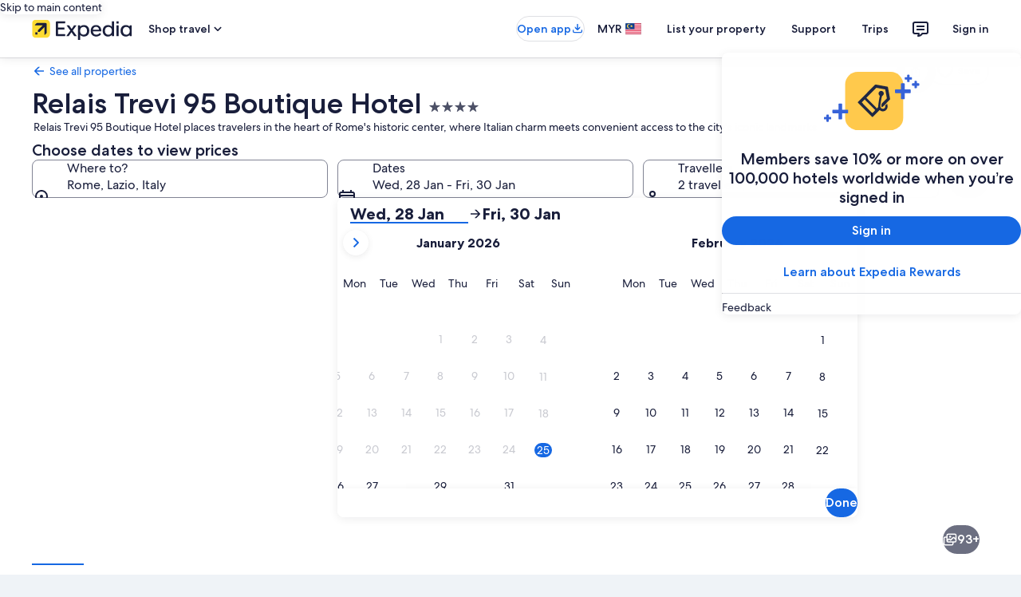

--- FILE ---
content_type: application/javascript
request_url: https://c.travel-assets.com/landing-pwa/l10nBundle/en_MY.f4eeb71ab7067ae088dd.js
body_size: 51981
content:
/*! For license information please see en_MY.f4eeb71ab7067ae088dd.js.LICENSE.txt */
!function(){var e={7677:function(e,r,n){var t=n(3291);n(8499),n(5056),n(1231),n(934),t._validateParameterTypeNumber,t._validateParameterPresence;var o,a,u,l=t._numberRound,i=(t._numberFormat,t._numberFormatterFn),c=(t._validateParameterTypeString,t._numberParse,t._numberParserFn),f=t._pluralGeneratorFn,s=(t._validateParameterTypeMessageVariables,t._messageFormat),p=t._messageFormatterFn,M=(t._validateParameterTypeDate,t._dateToPartsFormat,t._dateToPartsFormatterFn),Y=(t._dateFormat,t._dateFormatterFn),h=(t._dateTokenizer,t._dateParse,t._dateParserFn);t.a15613709=i(["",,2,0,0,,,,,,"","00","-00","-","",l(),"∞","NaN",{".":".",",":",","%":"%","+":"+","-":"-",E:"E","‰":"‰"}]),t.a2130455117=i(["",,4,0,0,,,,,,"","0000","-0000","-","",l(),"∞","NaN",{".":".",",":",","%":"%","+":"+","-":"-",E:"E","‰":"‰"}]),t.b1107885657=i(["",,1,0,0,,,,,,"","0","-0","-","",l(),"∞","NaN",{".":".",",":",","%":"%","+":"+","-":"-",E:"E","‰":"‰"}]),t.b72749266=c([{".":".",",":",","%":"%","+":"+","-":"-",E:"E","‰":"‰"},,{infinity:/^∞/,nan:/^NaN/,negativePrefix:/^-/,negativeSuffix:/^/,number:/^\d+/,prefix:/^/,suffix:/^/}]),t.b1539774079=f((function(e){var r=!String(e).split(".")[1];return 1==e&&r?"one":"other"})),t.b1737459873=p((function(e){return"Close"}),t("en-MY").pluralGenerator({})),t.a757376777=p((function(e){return"Cancel"}),t("en-MY").pluralGenerator({})),t.a1686791281=p((function(e){return"Dismiss"}),t("en-MY").pluralGenerator({})),t.a1776422673=p((function(e){return"Done"}),t("en-MY").pluralGenerator({})),t.a367728275=p((function(e){return"Remove"}),t("en-MY").pluralGenerator({})),t.b1552969238=p((function(e){return"selected"}),t("en-MY").pluralGenerator({})),t.b1369002333=p((function(e){return"Loading"}),t("en-MY").pluralGenerator({})),t.b1747218828=p((function(e){return"Clear"}),t("en-MY").pluralGenerator({})),t.b769794830=p((function(e){return"Opens in a new window"}),t("en-MY").pluralGenerator({})),t.a1375165256=p((function(e){return"See more"}),t("en-MY").pluralGenerator({})),t.a777773589=p((function(e){return"See less"}),t("en-MY").pluralGenerator({})),t.b1356067345=p((function(e){return"See more"}),t("en-MY").pluralGenerator({})),t.a288261884=p((function(e){return"See less"}),t("en-MY").pluralGenerator({})),t.a379368431=p((function(e){return e[0]+" selected. Now choose a check out date."}),t("en-MY").pluralGenerator({})),t.a1354503426=p((function(e){return e[0]+" selected. Now choose "+e[1]+" to save these dates and close the datepicker."}),t("en-MY").pluralGenerator({})),t.b975337306=p((function(e){return e[0]+" selected, current check in date."}),t("en-MY").pluralGenerator({})),t.a571340987=p((function(e){return e[0]+" selected, current check out date."}),t("en-MY").pluralGenerator({})),t.a1185346065=p((function(e){return e[0]+", date disabled"}),t("en-MY").pluralGenerator({})),t.a585463502=p((function(e){return e[0]+", current month"}),t("en-MY").pluralGenerator({})),t.a472466903=p((function(e){return"Now showing "+e[0]+" "+e[1]}),t("en-MY").pluralGenerator({})),t.b107173413=p((function(e){return"Date picker opened. Select a date from the tables below."}),t("en-MY").pluralGenerator({})),t.b882180845=p((function(e){return"Cancel, close the date picker without saving changes. Or, select a date from the tables below."}),t("en-MY").pluralGenerator({})),t.b877197411=p((function(e){return"Clear selected dates."}),t("en-MY").pluralGenerator({})),t.a1559378318=p((function(e){return"Save changes and close the date picker."}),t("en-MY").pluralGenerator({})),t.a1056422823=p((o=s.number,a=s.plural,u={"en-MY":t("en-MY").pluralGenerator()},function(e){return a(e[0],0,u["en-MY"],{zero:function(){return o(e[0])+" nights"},one:function(){return o(e[0])+" night"},two:function(){return o(e[0])+" nights"},few:function(){return o(e[0])+" nights"},many:function(){return o(e[0])+" nights"},other:function(){return o(e[0])+" nights"}})}),t("en-MY").pluralGenerator({})),t.b407554121=p((function(e){return"Check-in"}),t("en-MY").pluralGenerator({})),t.a1437996168=p((function(e){return"Check-out"}),t("en-MY").pluralGenerator({})),t.a1509305143=p((function(e){return"Clear dates"}),t("en-MY").pluralGenerator({})),t.a839737128=p((function(e){return"Done"}),t("en-MY").pluralGenerator({})),t.b2086296626=p((function(e){return"Search"}),t("en-MY").pluralGenerator({})),t.b1026909308=p((function(e){return"Edit the check in date in the tables below."}),t("en-MY").pluralGenerator({})),t.a104969813=p((function(e){return"Edit the check out date in the tables below."}),t("en-MY").pluralGenerator({})),t.a850578812=p((function(e){return"selected."}),t("en-MY").pluralGenerator({})),t.b1436514255=p((function(e){return e[0]+" selected. Close the date picker or proceed to change the selected date."}),t("en-MY").pluralGenerator({})),t.b1517894151=p((function(e){return e[0]+" to "+e[1]+" selected. Close the date picker or proceed to change the selected dates."}),t("en-MY").pluralGenerator({})),t.b1759904001=p((function(e){return e[0]+" selected. "+e[1]+". Close the date picker or proceed to change the selected date."}),t("en-MY").pluralGenerator({})),t.a1237172551=p((function(e){return e[0]+" to "+e[1]+" selected. "+e[2]+". Close the date picker or proceed to change the selected dates."}),t("en-MY").pluralGenerator({})),t.b1317374784=p((function(e){return"Start date"}),t("en-MY").pluralGenerator({})),t.b403595015=p((function(e){return"End date"}),t("en-MY").pluralGenerator({})),t.b1496808920=p((function(e){return"blank"}),t("en-MY").pluralGenerator({})),t.a261238150=p((function(e){return"Previous month"}),t("en-MY").pluralGenerator({})),t.a942604010=p((function(e){return"Next month"}),t("en-MY").pluralGenerator({})),t.b327440411=p((function(e){return"Skip to "+e[0]+" button"}),t("en-MY").pluralGenerator({})),t.b688366723=p((function(e){return e[0]+" through "+e[1]}),t("en-MY").pluralGenerator({})),t.b446130464=p((function(e){return"Dates have been cleared"}),t("en-MY").pluralGenerator({})),t.a882756109=p(function(e,r,n){return function(t){return"there "+r(t[0],0,n["en-MY"],{zero:function(){return"are "+e(t[0])+" results"},one:function(){return"is "+e(t[0])+" result"},two:function(){return"are "+e(t[0])+" results"},few:function(){return"are "+e(t[0])+" results"},many:function(){return"are "+e(t[0])+" results"},other:function(){return"are "+e(t[0])+" results"}})}}(s.number,s.plural,{"en-MY":t("en-MY").pluralGenerator()}),t("en-MY").pluralGenerator({})),t.a214947978=p(function(e,r,n){return function(t){return"“"+t[0]+"” "+r(t[1],0,n["en-MY"],{zero:function(){return e(t[1])+" results are"},one:function(){return e(t[1])+" result is"},two:function(){return e(t[1])+" results are"},few:function(){return e(t[1])+" results are"},many:function(){return e(t[1])+" results are"},other:function(){return e(t[1])+" results are"}})+" available. Use the arrow keys or swipe to navigate the list."}}(s.number,s.plural,{"en-MY":t("en-MY").pluralGenerator()}),t("en-MY").pluralGenerator({})),t.b1639934582=p((function(e){return e[0]+" search open, enter search term."}),t("en-MY").pluralGenerator({})),t.b830011611=p((function(e){return"You selected "+e[0]+"."}),t("en-MY").pluralGenerator({})),t.b1357808702=p((function(e){return"The menu is closed."}),t("en-MY").pluralGenerator({})),t.b610356984=p(function(e,r,n){return function(t){return t[0]+" search open, currently showing "+r(t[1],0,n["en-MY"],{zero:function(){return e(t[1])+" suggestions"},one:function(){return e(t[1])+" suggestion"},two:function(){return e(t[1])+" suggestions"},few:function(){return e(t[1])+" suggestions"},many:function(){return e(t[1])+" suggestions"},other:function(){return e(t[1])+" suggestions"}})+" for "+t[2]+". Navigate to list below."}}(s.number,s.plural,{"en-MY":t("en-MY").pluralGenerator()}),t("en-MY").pluralGenerator({})),t.a364312879=p(function(e,r,n){return function(t){return t[0]+" search open, showing "+r(t[1],0,n["en-MY"],{zero:function(){return e(t[1])+" suggestions"},one:function(){return e(t[1])+" suggestion"},two:function(){return e(t[1])+" suggestions"},few:function(){return e(t[1])+" suggestions"},many:function(){return e(t[1])+" suggestions"},other:function(){return e(t[1])+" suggestions"}})+". Enter search term or navigate to list below."}}(s.number,s.plural,{"en-MY":t("en-MY").pluralGenerator()}),t("en-MY").pluralGenerator({})),t.b2108110603=p(function(e,r,n){return function(t){return t[0]+" search open, currently selected "+t[1]+" showing "+r(t[2],0,n["en-MY"],{zero:function(){return e(t[2])+" suggestions"},one:function(){return e(t[2])+" suggestion"},two:function(){return e(t[2])+" suggestions"},few:function(){return e(t[2])+" suggestions"},many:function(){return e(t[2])+" suggestions"},other:function(){return e(t[2])+" suggestions"}})+" for "+t[3]+". Navigate to list below."}}(s.number,s.plural,{"en-MY":t("en-MY").pluralGenerator()}),t("en-MY").pluralGenerator({})),t.a1192095825=p((function(e){return"Done"}),t("en-MY").pluralGenerator({})),t.a503283928=p((function(e){return"Clear All"}),t("en-MY").pluralGenerator({})),t.a415983387=p((function(e){return"Selected Items"}),t("en-MY").pluralGenerator({})),t.a1636857192=p((function(e){return e[0]+" removed."}),t("en-MY").pluralGenerator({})),t.a1332593073=p((function(e){return"All selections removed."}),t("en-MY").pluralGenerator({})),t.b246119648=p((function(e){return"You have entered into input text field. Please search or select from suggested categories below."}),t("en-MY").pluralGenerator({})),t.a1292139393=p((function(e){return"Search for “"+e[0]+"”"}),t("en-MY").pluralGenerator({})),t.a187856384=p((function(e){return"No results for “"+e[0]+"”"}),t("en-MY").pluralGenerator({})),t.a1179479638=p((function(e){return"Airport"}),t("en-MY").pluralGenerator({})),t.a1667494143=p((function(e){return"Hotel"}),t("en-MY").pluralGenerator({})),t.b567425003=p((function(e){return"Point of interest"}),t("en-MY").pluralGenerator({})),t.a1719612898=p((function(e){return"Nearby"}),t("en-MY").pluralGenerator({})),t.a1712185467=p((function(e){return"Try “"+e[0]+"”"}),t("en-MY").pluralGenerator({})),t.b919078454=p((function(e){return"Region/City"}),t("en-MY").pluralGenerator({})),t.a1804377442=p((function(e){return"Airport"}),t("en-MY").pluralGenerator({})),t.a1402119622=p((function(e){return"Attraction"}),t("en-MY").pluralGenerator({})),t.a1887138571=p((function(e){return"Hotel"}),t("en-MY").pluralGenerator({})),t.b2106804661=p((function(e){return"Address"}),t("en-MY").pluralGenerator({})),t.a1448977963=p((function(e){return"Train Station"}),t("en-MY").pluralGenerator({})),t.b819409350=p((function(e){return"Metro Station"}),t("en-MY").pluralGenerator({})),t.b578585378=p((function(e){return"Explore nearby places"}),t("en-MY").pluralGenerator({})),t.b1255844117=p((function(e){return"Recent searches"}),t("en-MY").pluralGenerator({})),t.b527693231=p((function(e){return"People also searched"}),t("en-MY").pluralGenerator({})),t.b1704936188=p((function(e){return"Explore trending destinations"}),t("en-MY").pluralGenerator({})),t.a694151152=p((function(e){return"Popular destinations"}),t("en-MY").pluralGenerator({})),t.a1425961484=p((function(e){return"Trending destinations"}),t("en-MY").pluralGenerator({})),t.a766318350=p((function(e){return"Your location"}),t("en-MY").pluralGenerator({})),t.b1284168373=p((function(e){return"Location sharing disabled"}),t("en-MY").pluralGenerator({})),t.b628026587=p((function(e){return"We are unable to determine your location. Please turn on Location Services on your device so we can determine your location, or type in a destination."}),t("en-MY").pluralGenerator({})),t.a1640584607=p(function(e,r,n){return function(t){return r(t[0],0,n["en-MY"],{zero:function(){return e(t[0])+" rooms"},one:function(){return e(t[0])+" room"},two:function(){return e(t[0])+" rooms"},few:function(){return e(t[0])+" rooms"},many:function(){return e(t[0])+" rooms"},other:function(){return e(t[0])+" rooms"}})+", "+r(t[1],0,n["en-MY"],{zero:function(){return e(t[1])+" travellers"},one:function(){return e(t[1])+" traveller"},two:function(){return e(t[1])+" travellers"},few:function(){return e(t[1])+" travellers"},many:function(){return e(t[1])+" travellers"},other:function(){return e(t[1])+" travellers"}})}}(s.number,s.plural,{"en-MY":t("en-MY").pluralGenerator()}),t("en-MY").pluralGenerator({})),t.a226355543=p(function(e,r,n){return function(t){return r(t[0],0,n["en-MY"],{zero:function(){return e(t[0])+" travellers"},one:function(){return e(t[0])+" traveller"},two:function(){return e(t[0])+" travellers"},few:function(){return e(t[0])+" travellers"},many:function(){return e(t[0])+" travellers"},other:function(){return e(t[0])+" travellers"}})}}(s.number,s.plural,{"en-MY":t("en-MY").pluralGenerator()}),t("en-MY").pluralGenerator({})),t.a1220623661=p((function(e){return"The value of the "+e[0]+" field is now "+e[1]+". The value of the "+e[2]+" field is now "+e[3]+"."}),t("en-MY").pluralGenerator({})),t.b1906485284=p((function(e){return"Swap "+e[0]+" and "+e[1]+" fields."}),t("en-MY").pluralGenerator({})),t.b1906347561=p((function(e){return"Show password"}),t("en-MY").pluralGenerator({})),t.a2074277596=p((function(e){return"Hide password"}),t("en-MY").pluralGenerator({})),t.b1664719083=p((function(e){return"Now showing "+e[0]}),t("en-MY").pluralGenerator({})),t.b509840032=p((function(e){return e[0]+" out of "+e[1]}),t("en-MY").pluralGenerator({})),t.a29321814=p((function(e){return"Image "+e[0]+" out of "+e[1]+". "+e[2]}),t("en-MY").pluralGenerator({})),t.b345812909=p((function(e){return"Show next image"}),t("en-MY").pluralGenerator({})),t.a632716239=p((function(e){return"Show previous image"}),t("en-MY").pluralGenerator({})),t.a643895915=p(function(e,r,n){return function(t){return"Show "+r(t[0],0,n["en-MY"],{zero:function(){return e(t[0])+" images"},one:function(){return e(t[0])+" image"},two:function(){return e(t[0])+" images"},few:function(){return"all "+e(t[0])+" images"},many:function(){return"all "+e(t[0])+" images"},other:function(){return"all "+e(t[0])+" images"}})}}(s.number,s.plural,{"en-MY":t("en-MY").pluralGenerator()}),t("en-MY").pluralGenerator({})),t.a1876506474=p(function(e,r,n){return function(t){return"Show "+r(t[0],0,n["en-MY"],{zero:function(){return e(t[0])+" images"},one:function(){return e(t[0])+" image"},two:function(){return e(t[0])+" images"},few:function(){return"all "+e(t[0])+" images"},many:function(){return"all "+e(t[0])+" images"},other:function(){return"all "+e(t[0])+" images"}})+" for "+t[1]}}(s.number,s.plural,{"en-MY":t("en-MY").pluralGenerator()}),t("en-MY").pluralGenerator({})),t.a793246503=p((function(e){return"Completed:"}),t("en-MY").pluralGenerator({})),t.b289471723=p((function(e){return"Current:"}),t("en-MY").pluralGenerator({})),t.a599312771=p((function(e){return"Step "+e[0]+" of "+e[1]}),t("en-MY").pluralGenerator({})),t.b783259015=p((function(e){return"Step "+e[0]+" of "+e[1]+":"}),t("en-MY").pluralGenerator({})),t.b1293992646=p((function(e){return"Image "+e[0]+" of "+e[1]+". "+e[2]}),t("en-MY").pluralGenerator({})),t.b1620931529=p((function(e){return"Next image"}),t("en-MY").pluralGenerator({})),t.a237839795=p((function(e){return"Previous image"}),t("en-MY").pluralGenerator({})),t.a81117467=p((function(e){return e[0]+", expand to full screen view"}),t("en-MY").pluralGenerator({})),t.a257034905=p((function(e){return"Item "+e[0]+", expand to full screen view"}),t("en-MY").pluralGenerator({})),t.b1998710415=p((function(e){return"Current page"}),t("en-MY").pluralGenerator({})),t.a1544247135=p((function(e){return"Show more breadcrumbs"}),t("en-MY").pluralGenerator({})),t.a1506426019=p((function(e){return"Show less breadcrumbs"}),t("en-MY").pluralGenerator({})),t.a1003515974=p((function(e){return e[0]+" percent loading"}),t("en-MY").pluralGenerator({})),t.a52192833=p((function(e){return"Loading"}),t("en-MY").pluralGenerator({})),t.a1381318863=p((function(e){return e[0]+", "+e[1]}),t("en-MY").pluralGenerator({})),t.b1700931674=p((function(e){return"An error occurred."}),t("en-MY").pluralGenerator({})),t.b143935990=p((function(e){return"Try watching this video on www.youtube.com, or enable Javascript if it is disabled in your browser."}),t("en-MY").pluralGenerator({})),t.a774088430=p((function(e){return"Play video"}),t("en-MY").pluralGenerator({})),t.a1771119938=p((function(e){return"Pause video"}),t("en-MY").pluralGenerator({})),t.a1751197850=p((function(e){return"Video loading"}),t("en-MY").pluralGenerator({})),t.a1277426512=p((function(e){return"Photosphere"}),t("en-MY").pluralGenerator({})),t.a725794390=p((function(e){return"This is a 360 degree image. Use control and arrow keys or command and arrow keys to move around it"}),t("en-MY").pluralGenerator({})),t.a1807216733=p((function(e){return"Currently displaying: "+e[0]}),t("en-MY").pluralGenerator({})),t.a1918824316=p((function(e){return"Moving left. Position: "+e[0]+" degrees"}),t("en-MY").pluralGenerator({})),t.a499226141=p((function(e){return"Moving right. Position: "+e[0]+" degrees"}),t("en-MY").pluralGenerator({})),t.b1888227440=p((function(e){return"Moving up"}),t("en-MY").pluralGenerator({})),t.a1699526999=p((function(e){return"Moving down"}),t("en-MY").pluralGenerator({})),t.a1368182840=p((function(e){return"You are at the top"}),t("en-MY").pluralGenerator({})),t.b819580098=p((function(e){return"You are at the bottom"}),t("en-MY").pluralGenerator({})),t.b797870062=p((function(e){return"Select all rows"}),t("en-MY").pluralGenerator({})),t.b1303838159=p((function(e){return"Deselect all rows"}),t("en-MY").pluralGenerator({})),t.b1170126143=p((function(e){return"Sort column by descending order"}),t("en-MY").pluralGenerator({})),t.b652504507=p((function(e){return"Sort column by ascending order"}),t("en-MY").pluralGenerator({})),t.a1583376597=p((function(e){return"Column is now in descending order"}),t("en-MY").pluralGenerator({})),t.b509662413=p((function(e){return"Column is now in ascending order"}),t("en-MY").pluralGenerator({})),t.b1007309003=p((function(e){return"Expand row "+e[0]}),t("en-MY").pluralGenerator({})),t.a660466028=p(function(e,r,n){return function(t){return"Showing "+t[0]+" of "+r(t[1],0,n["en-MY"],{zero:function(){return e(t[1])+" items"},one:function(){return e(t[1])+" item"},two:function(){return e(t[1])+" items"},few:function(){return e(t[1])+" items"},many:function(){return e(t[1])+" items"},other:function(){return e(t[1])+" items"}})}}(s.number,s.plural,{"en-MY":t("en-MY").pluralGenerator()}),t("en-MY").pluralGenerator({})),t.a301876412=p((function(e){return"your current months are "+e[0]+", "+e[1]+" and "+e[2]+", "+e[3]+"."}),t("en-MY").pluralGenerator({})),t.a58272916=p((function(e){return"your current month is "+e[0]+", "+e[1]+"."}),t("en-MY").pluralGenerator({})),t.b427651391=p((function(e){return"your current months are between "+e[0]+", "+e[1]+" and "+e[2]+", "+e[3]+"."}),t("en-MY").pluralGenerator({})),t.b932221468=p((function(e){return"Check-in date cleared."}),t("en-MY").pluralGenerator({})),t.a757686387=p((function(e){return"Check-out date cleared."}),t("en-MY").pluralGenerator({})),t.a150396812=p((function(e){return"Dates cleared."}),t("en-MY").pluralGenerator({})),t.b7582041=p((function(e){return"Clear dates"}),t("en-MY").pluralGenerator({})),t.a1749855367=p((function(e){return"Submit"}),t("en-MY").pluralGenerator({})),t.a257175594=p((function(e){return"Next"}),t("en-MY").pluralGenerator({})),t.a712374122=p((function(e){return"Previous"}),t("en-MY").pluralGenerator({})),t.b721621872=p((function(e){return"Skip to Submit button"}),t("en-MY").pluralGenerator({})),t.a1875931459=p((function(e){return"Skip to "+e[0]+" button"}),t("en-MY").pluralGenerator({})),t.a963378252=p((function(e){return"Next month"}),t("en-MY").pluralGenerator({})),t.b326845172=p((function(e){return"Previous month"}),t("en-MY").pluralGenerator({})),t.b1720241195=p((function(e){return e[0]+" is selected as your check-in date."}),t("en-MY").pluralGenerator({})),t.b872705242=p((function(e){return e[0]+" is selected as your check-out date."}),t("en-MY").pluralGenerator({})),t.a754859761=p((function(e){return e[0]+" is not a valid check-in date."}),t("en-MY").pluralGenerator({})),t.b1948153484=p((function(e){return e[0]+" is not a valid check-out date."}),t("en-MY").pluralGenerator({})),t.a1002739773=p((function(e){return e[0]+" is unavailable."}),t("en-MY").pluralGenerator({})),t.a1605974190=p((function(e){return"Today"}),t("en-MY").pluralGenerator({})),t.a322561908=p((function(e){return"Selected start date"}),t("en-MY").pluralGenerator({})),t.a2085686125=p((function(e){return"Selected end date"}),t("en-MY").pluralGenerator({})),t.a1461521512=p((function(e){return"Selected date"}),t("en-MY").pluralGenerator({})),t.b96662716=p((function(e){return"Start date"}),t("en-MY").pluralGenerator({})),t.a1706044157=p((function(e){return"End date"}),t("en-MY").pluralGenerator({})),t.a1818124130=p((function(e){return"Cancel, close the date selector without saving changes. Or, select a date from the tables below."}),t("en-MY").pluralGenerator({})),t.a1774830001=p((function(e){return e[0]+" out of "+e[1]}),t("en-MY").pluralGenerator({})),t.a1147904932=p((function(e){return"Press escape to dismiss."}),t("en-MY").pluralGenerator({})),t.b1119346803=p((function(e){return"Press escape to collapse."}),t("en-MY").pluralGenerator({})),t.b1737297188=p((function(e){return"Please enter a number less than "+e[0]}),t("en-MY").pluralGenerator({})),t.a659942245=p((function(e){return"Please enter a number greater than "+e[0]}),t("en-MY").pluralGenerator({})),t.a863675470=p((function(e){return"Please enter a number between "+e[0]+" and "+e[1]}),t("en-MY").pluralGenerator({})),t.b227454877=p((function(e){return"Required"}),t("en-MY").pluralGenerator({})),t.b245971016=p((function(e){return"Mute volume"}),t("en-MY").pluralGenerator({})),t.b1365038767=p((function(e){return"Unmute volume"}),t("en-MY").pluralGenerator({})),t.b1899584138=p((function(e){return"Closed captions not available"}),t("en-MY").pluralGenerator({})),t.a756174815=p((function(e){return"Turn on closed captions"}),t("en-MY").pluralGenerator({})),t.a1566497361=p((function(e){return"Turn off closed captions"}),t("en-MY").pluralGenerator({})),t.a362972349=p((function(e){return"Enter fullscreen"}),t("en-MY").pluralGenerator({})),t.b2032844493=p((function(e){return"Exit fullscreen"}),t("en-MY").pluralGenerator({})),t.b402683578=p((function(e){return"Sponsored video"}),t("en-MY").pluralGenerator({})),t.a619418801=p((function(e){return"Replay"}),t("en-MY").pluralGenerator({})),t.a950782052=p((function(e){return"Expand"}),t("en-MY").pluralGenerator({})),t.a1101732919=p((function(e){return"Collapse"}),t("en-MY").pluralGenerator({})),t.b1627425666=p((function(e){return"Video settings"}),t("en-MY").pluralGenerator({})),t.b714618033=p((function(e){return"Closed captioning"}),t("en-MY").pluralGenerator({})),t.b358008368=p((function(e){return"Off"}),t("en-MY").pluralGenerator({})),t.b970570537=p((function(e){return"Not available"}),t("en-MY").pluralGenerator({})),t.b364438083=p((function(e){return"Video transcript"}),t("en-MY").pluralGenerator({})),t.a1413232507=p((function(e){return"Download"}),t("en-MY").pluralGenerator({})),t.b343354071=p((function(e){return"Not available"}),t("en-MY").pluralGenerator({})),t.a273042400=p((function(e){return"Navigation controls"}),t("en-MY").pluralGenerator({})),t.a1150036722=p((function(e){return"Hide"}),t("en-MY").pluralGenerator({})),t.b264159827=p((function(e){return"Show"}),t("en-MY").pluralGenerator({})),t.a1952438677=p((function(e){return"Delete "+e[0]+" from recent searches"}),t("en-MY").pluralGenerator({})),t.a2128242800=p((function(e){return e[0]+" was deleted from recent searches"}),t("en-MY").pluralGenerator({})),t.a1738489717=p((function(e){return"Pie chart"}),t("en-MY").pluralGenerator({})),t.b2055579455=p((function(e){return"Line chart"}),t("en-MY").pluralGenerator({})),t.a1725334588=p((function(e){return"Bar chart"}),t("en-MY").pluralGenerator({})),t.a94824743=p((function(e){return"Scatter plot"}),t("en-MY").pluralGenerator({})),t.b1241171946=p((function(e){return"Ripple scatter plot"}),t("en-MY").pluralGenerator({})),t.a1493288687=p((function(e){return"Radar chart"}),t("en-MY").pluralGenerator({})),t.b1818502677=p((function(e){return"Tree"}),t("en-MY").pluralGenerator({})),t.a1773713255=p((function(e){return"Treemap"}),t("en-MY").pluralGenerator({})),t.b988189675=p((function(e){return"Boxplot"}),t("en-MY").pluralGenerator({})),t.a187311052=p((function(e){return"Candlestick"}),t("en-MY").pluralGenerator({})),t.b498756076=p((function(e){return"K line chart"}),t("en-MY").pluralGenerator({})),t.a1981022293=p((function(e){return"Heat map"}),t("en-MY").pluralGenerator({})),t.a1735491397=p((function(e){return"Map"}),t("en-MY").pluralGenerator({})),t.b1788500716=p((function(e){return"Parallel coordinate map"}),t("en-MY").pluralGenerator({})),t.a701622440=p((function(e){return"Line graph"}),t("en-MY").pluralGenerator({})),t.a805045047=p((function(e){return"Relationship graph"}),t("en-MY").pluralGenerator({})),t.a1085340684=p((function(e){return"Sankey diagram"}),t("en-MY").pluralGenerator({})),t.a476605315=p((function(e){return"Funnel chart"}),t("en-MY").pluralGenerator({})),t.a336548898=p((function(e){return"Gauge"}),t("en-MY").pluralGenerator({})),t.b1411595335=p((function(e){return"Pictorial bar"}),t("en-MY").pluralGenerator({})),t.a1611101520=p((function(e){return"Theme River map"}),t("en-MY").pluralGenerator({})),t.b1397566943=p((function(e){return"Sunburst"}),t("en-MY").pluralGenerator({})),t.b307872642=p((function(e){return"Custom chart"}),t("en-MY").pluralGenerator({})),t.a1263777223=p((function(e){return"Chart"}),t("en-MY").pluralGenerator({})),t.b934632665=p((function(e){return'This is a chart about "'+e.title+'"'}),t("en-MY").pluralGenerator({})),t.b228718927=p((function(e){return"This is a chart"}),t("en-MY").pluralGenerator({})),t.b1467386789=p((function(e){return"with type "+e.seriesType+" named "+e.seriesName}),t("en-MY").pluralGenerator({})),t.a1555165471=p((function(e){return"with type "+e.seriesType}),t("en-MY").pluralGenerator({})),t.b193210636=p((function(e){return"This consists of "+e.seriesCount+" series count."}),t("en-MY").pluralGenerator({})),t.b1924827309=p((function(e){return"The "+e.seriesId+" series is a "+e.seriesType+" representing "+e.seriesName}),t("en-MY").pluralGenerator({})),t.a1875864359=p((function(e){return"The "+e.seriesId+" series is a "+e.seriesType}),t("en-MY").pluralGenerator({})),t.b236249246=p((function(e){return"The data is as follows: "}),t("en-MY").pluralGenerator({})),t.a463096130=p((function(e){return"The first "+e.displayCnt+" items are: "}),t("en-MY").pluralGenerator({})),t.a452168560=p((function(e){return"the data for "+e.name+" is "+e.value}),t("en-MY").pluralGenerator({})),t.b460978710=p((function(e){return e.value}),t("en-MY").pluralGenerator({})),t.b1275634563=p((function(e){return", "}),t("en-MY").pluralGenerator({})),t.a556997129=p((function(e){return". "}),t("en-MY").pluralGenerator({})),t.a237902984=p((function(e){return"To Date"}),t("en-MY").pluralGenerator({})),t.b1928588182=p((function(e){return"Transit"}),t("en-MY").pluralGenerator({})),t.a1141496244=p((function(e){return"Property"}),t("en-MY").pluralGenerator({})),t.a376643063=p(function(e,r,n){return function(t){return r(t[0],0,n["en-MY"],{zero:function(){return e(t[0])+" travellers"},one:function(){return e(t[0])+" traveller"},two:function(){return e(t[0])+" travellers"},few:function(){return e(t[0])+" travellers"},many:function(){return e(t[0])+" travellers"},other:function(){return e(t[0])+" travellers"}})+", "+r(t[1],0,n["en-MY"],{zero:function(){return e(t[1])+" rooms"},one:function(){return e(t[1])+" room"},two:function(){return e(t[1])+" rooms"},few:function(){return e(t[1])+" rooms"},many:function(){return e(t[1])+" rooms"},other:function(){return e(t[1])+" rooms"}})}}(s.number,s.plural,{"en-MY":t("en-MY").pluralGenerator()}),t("en-MY").pluralGenerator({})),t.a62168178=p((function(e){return e[0]+" to "+e[1]}),t("en-MY").pluralGenerator({})),t.b1723410398=p((function(e){return"Search and select from suggestions as you type"}),t("en-MY").pluralGenerator({})),t.a1194270184=p((function(e){return"Next"}),t("en-MY").pluralGenerator({})),t.a1537028076=p((function(e){return"Previous"}),t("en-MY").pluralGenerator({})),t.a1894768074=p((function(e){return"Select a date"}),t("en-MY").pluralGenerator({})),t.b1930604513=p((function(e){return"Select a date range"}),t("en-MY").pluralGenerator({})),t.b1542128041=p((function(e){return"To Date"}),t("en-MY").pluralGenerator({})),t.a1726494604=p((function(e){return"More details"}),t("en-MY").pluralGenerator({})),t.a1043999737=p((function(e){return"Check prices"}),t("en-MY").pluralGenerator({})),t.b1569736693=p((function(e){return"Check availability"}),t("en-MY").pluralGenerator({})),t.a699152122=p((function(e){return"Check prices"}),t("en-MY").pluralGenerator({})),t.b2989634=p((function(e){return"Find deals"}),t("en-MY").pluralGenerator({})),t.b888912898=p((function(e){return"Find hotels"}),t("en-MY").pluralGenerator({})),t.b1687132973=p((function(e){return"Find lodging"}),t("en-MY").pluralGenerator({})),t.a2107280626=p((function(e){return"Find properties"}),t("en-MY").pluralGenerator({})),t.b1479337495=p((function(e){return"Find places to stay"}),t("en-MY").pluralGenerator({})),t.a1096747251=p((function(e){return"Go"}),t("en-MY").pluralGenerator({})),t.b1098081989=p((function(e){return"Get deals"}),t("en-MY").pluralGenerator({})),t.b477037535=p((function(e){return"Get hotels"}),t("en-MY").pluralGenerator({})),t.b1803898608=p((function(e){return"Get lodging"}),t("en-MY").pluralGenerator({})),t.b1829209195=p((function(e){return"Get properties"}),t("en-MY").pluralGenerator({})),t.b377290996=p((function(e){return"Get places to stay"}),t("en-MY").pluralGenerator({})),t.a865582669=p((function(e){return"Show me deals"}),t("en-MY").pluralGenerator({})),t.a267024719=p((function(e){return"Show me hotels"}),t("en-MY").pluralGenerator({})),t.b212805214=p((function(e){return"Show me lodging"}),t("en-MY").pluralGenerator({})),t.b824987197=p((function(e){return"Show me properties"}),t("en-MY").pluralGenerator({})),t.b1151635910=p((function(e){return"Show me places to stay"}),t("en-MY").pluralGenerator({})),t.b226200394=p((function(e){return"Inspire me"}),t("en-MY").pluralGenerator({})),t.a541188327=p((function(e){return"Surprise me"}),t("en-MY").pluralGenerator({})),t.a217634619=p((function(e){return"Delight me"}),t("en-MY").pluralGenerator({})),t.a276400287=p((function(e){return"Accommodation and flight packages"}),t("en-MY").pluralGenerator({})),t.a276455064=p((function(e){return"Accommodation and car packages"}),t("en-MY").pluralGenerator({})),t.a276395482=p((function(e){return"Flight and car packages"}),t("en-MY").pluralGenerator({})),t.b21464966=p((function(e){return"Accommodation, flight and car packages"}),t("en-MY").pluralGenerator({})),t.a515419701=p((function(e){return"Choose two or more items and save on your trip:"}),t("en-MY").pluralGenerator({})),t.a372105515=p((function(e){return"Choose one or more items to build your trip:"}),t("en-MY").pluralGenerator({})),t.b643055628=p((function(e){return"Bundle and save"}),t("en-MY").pluralGenerator({})),t.b1927221432=p((function(e){return"Add a flight"}),t("en-MY").pluralGenerator({})),t.b1795307727=p((function(e){return"Add a stay"}),t("en-MY").pluralGenerator({})),t.b405838456=p((function(e){return"Add a car"}),t("en-MY").pluralGenerator({})),t.a897270444=p((function(e){return"Flight added"}),t("en-MY").pluralGenerator({})),t.a1029184149=p((function(e){return"Stay added"}),t("en-MY").pluralGenerator({})),t.b1876313876=p((function(e){return"Car added"}),t("en-MY").pluralGenerator({})),t.a1930835144=p((function(e){return"Pay with cash"}),t("en-MY").pluralGenerator({})),t.a550263800=p((function(e){return"Pay with points"}),t("en-MY").pluralGenerator({})),t.b1109771111=p((function(e){return"Pay with miles"}),t("en-MY").pluralGenerator({})),t.b1528073882=p((function(e){return"Add a hotel"}),t("en-MY").pluralGenerator({})),t.a73853188=p((function(e){return"Add accommodation"}),t("en-MY").pluralGenerator({})),t.a1296417994=p((function(e){return"Hotel added"}),t("en-MY").pluralGenerator({})),t.b1396622232=p((function(e){return"Accommodation added"}),t("en-MY").pluralGenerator({})),t.b1630767080=p((function(e){return"Search stays"}),t("en-MY").pluralGenerator({})),t.b1451925893=p((function(e){return"Search by destination, accommodation or landmark"}),t("en-MY").pluralGenerator({})),t.a68657439=p((function(e){return"Search by city or airport"}),t("en-MY").pluralGenerator({})),t.a1521940379=p((function(e){return"Search by city, airport or address"}),t("en-MY").pluralGenerator({})),t.b56958886=p((function(e){return"Search by city"}),t("en-MY").pluralGenerator({})),t.a1205739656=p((function(e){return"Where are you going?"}),t("en-MY").pluralGenerator({})),t.b960697456=p((function(e){return"Where are you leaving from?"}),t("en-MY").pluralGenerator({})),t.b834756358=p((function(e){return"Where are you going to?"}),t("en-MY").pluralGenerator({})),t.b1015080680=p((function(e){return"Where are you picking up your car?"}),t("en-MY").pluralGenerator({})),t.b485209190=p((function(e){return"Where are you dropping off your car?"}),t("en-MY").pluralGenerator({})),t.a1594750975=p((function(e){return"Please select one or more items"}),t("en-MY").pluralGenerator({})),t.a1430911335=p((function(e){return"To start building your trip, choose one or more items"}),t("en-MY").pluralGenerator({})),t.b1950744896=p((function(e){return"For expert cruise advice, call "+e[0]+"."}),t("en-MY").pluralGenerator({})),t.b917417848=p((function(e){return"Find accommodation"}),t("en-MY").pluralGenerator({})),t.b834372021=p((function(e){return"Accommodation"}),t("en-MY").pluralGenerator({})),t.a980744964=p((function(e){return"Find and compare flights"}),t("en-MY").pluralGenerator({})),t.a390060342=p((function(e){return"Save with holiday packages"}),t("en-MY").pluralGenerator({})),t.b23298200=p((function(e){return"Find and compare car hire deals"}),t("en-MY").pluralGenerator({})),t.b1550567626=p((function(e){return"Find things to do"}),t("en-MY").pluralGenerator({})),t.b412845767=p((function(e){return"Search accommodation"}),t("en-MY").pluralGenerator({})),t.b557389709=p((function(e){return"Search flights"}),t("en-MY").pluralGenerator({})),t.b47474265=p((function(e){return"Build a holiday package"}),t("en-MY").pluralGenerator({})),t.b1676402599=p((function(e){return"Search car hire deals"}),t("en-MY").pluralGenerator({})),t.b1114529945=p((function(e){return"Search things to do"}),t("en-MY").pluralGenerator({})),t.b276095039=p((function(e){return"Search and compare flights"}),t("en-MY").pluralGenerator({})),t.a82725913=p((function(e){return"Save on packages"}),t("en-MY").pluralGenerator({})),t.a585489355=p((function(e){return"Rent a ride"}),t("en-MY").pluralGenerator({})),t.b1144722104=p((function(e){return"Search stays"}),t("en-MY").pluralGenerator({})),t.b1169438384=p((function(e){return"Search Stays"}),t("en-MY").pluralGenerator({})),t.b1318478993=p((function(e){return"Search Staycations"}),t("en-MY").pluralGenerator({})),t.a1703597174=p((function(e){return"Search Holiday Rentals"}),t("en-MY").pluralGenerator({})),t.b117818256=p((function(e){return"Search Cars"}),t("en-MY").pluralGenerator({})),t.a1986301486=p((function(e){return"Pay with miles"}),t("en-MY").pluralGenerator({})),t.a1851882622=p((function(e){return"Pay with miles"}),t("en-MY").pluralGenerator({})),t.a550250019=p((function(e){return"Pay with miles"}),t("en-MY").pluralGenerator({})),t.b1080737947=p((function(e){return"Use MileagePlus miles"}),t("en-MY").pluralGenerator({})),t.b475328651=p((function(e){return"Use MileagePlus miles"}),t("en-MY").pluralGenerator({})),t.a857113301=p((function(e){return"Pay with miles"}),t("en-MY").pluralGenerator({})),t.a545681125=p((function(e){return"Pay with miles"}),t("en-MY").pluralGenerator({})),t.a664689046=p((function(e){return"Pay with points"}),t("en-MY").pluralGenerator({})),t.a719782374=p((function(e){return"Pay with points"}),t("en-MY").pluralGenerator({})),t.b814043352=p((function(e){return"Pay with points"}),t("en-MY").pluralGenerator({})),t.a867572871=p((function(e){return"Show rates in Miles"}),t("en-MY").pluralGenerator({})),t.b683356905=p((function(e){return"Show rates in Miles"}),t("en-MY").pluralGenerator({})),t.b882815458=p((function(e){return"Search Stays"}),t("en-MY").pluralGenerator({})),t.b1532172447=p((function(e){return"Search Staycations"}),t("en-MY").pluralGenerator({})),t.a1998973288=p((function(e){return"Search Holiday Rentals"}),t("en-MY").pluralGenerator({})),t.a61250750=p((function(e){return"Search Cars"}),t("en-MY").pluralGenerator({})),t.b199349749=p((function(e){return"Hotels"}),t("en-MY").pluralGenerator({})),t.a1644968114=p((function(e){return"Search hotels"}),t("en-MY").pluralGenerator({})),t.b1036231175=p((function(e){return"Flight + Hotel"}),t("en-MY").pluralGenerator({})),t.b856504928=p((function(e){return"Search flight + hotel"}),t("en-MY").pluralGenerator({})),t.b2122148039=p((function(e){return"Things to do"}),t("en-MY").pluralGenerator({})),t.a830244305=p((function(e){return"Beach Holidays"}),t("en-MY").pluralGenerator({})),t.a1813328099=p((function(e){return"Above average prices."}),t("en-MY").pluralGenerator({})),t.a2504871=p((function(e){return"Below average prices."}),t("en-MY").pluralGenerator({})),t.a1384365183=p((function(e){return"Higher prices"}),t("en-MY").pluralGenerator({})),t.b1954354877=p((function(e){return"Lower prices"}),t("en-MY").pluralGenerator({})),t.a1169844805=p((function(e){return"Price trend information from the first "+e[0]+" properties on this page based on nightly stay rates for 2 adults found in the last 24 hours on our site."}),t("en-MY").pluralGenerator({})),t.b1275219217=p((function(e){return"Compact"}),t("en-MY").pluralGenerator({})),t.a1696932682=p((function(e){return"Economy"}),t("en-MY").pluralGenerator({})),t.a96794010=p((function(e){return"Fullsize"}),t("en-MY").pluralGenerator({})),t.a645689879=p((function(e){return"Luxury"}),t("en-MY").pluralGenerator({})),t.a954493077=p((function(e){return"Midsize"}),t("en-MY").pluralGenerator({})),t.a964573432=p((function(e){return"Minivan"}),t("en-MY").pluralGenerator({})),t.a1808170972=p((function(e){return"Other"}),t("en-MY").pluralGenerator({})),t.a651487686=p((function(e){return"Pickup"}),t("en-MY").pluralGenerator({})),t.b951891677=p((function(e){return"Premium"}),t("en-MY").pluralGenerator({})),t.b334827807=p((function(e){return"Sports Car"}),t("en-MY").pluralGenerator({})),t.b1303528953=p((function(e){return"Standard"}),t("en-MY").pluralGenerator({})),t.a2088296032=p((function(e){return"SUV"}),t("en-MY").pluralGenerator({})),t.a2090463087=p((function(e){return"People Carrier"}),t("en-MY").pluralGenerator({})),t.b1403840832=p((function(e){return"Car Type"}),t("en-MY").pluralGenerator({})),t.b81784563=p((function(e){return"Have a trip in mind?"}),t("en-MY").pluralGenerator({})),t.a474474521=p((function(e){return"Search all flights, hotels, packages and more"}),t("en-MY").pluralGenerator({})),t.a825907572=p((function(e){return"Search flights, hotels and more"}),t("en-MY").pluralGenerator({})),t.a786848711=p((function(e){return"Include package rates"}),t("en-MY").pluralGenerator({})),t.a241065031=p((function(e){return"You receive special insider prices on properties when they're booked in combination with a flight, car, train or cruise for your traveller."}),t("en-MY").pluralGenerator({})),t.a1599130678=p((function(e){return e[0]+" / 5"}),t("en-MY").pluralGenerator({})),t.b1154561372=p((function(e){return e[0]+" Verified Review"}),t("en-MY").pluralGenerator({})),t.a1328019841=p((function(e){return e[0]+" from "+e[1]+" stayed at "+e[2]}),t("en-MY").pluralGenerator({})),t.b738385624=p((function(e){return e[0]+" stayed at "+e[1]}),t("en-MY").pluralGenerator({})),t.a376276237=p((function(e){return"A verified traveller from "+e[0]+" stayed at "+e[1]}),t("en-MY").pluralGenerator({})),t.b376887780=p((function(e){return"A verified traveller stayed at "+e[0]}),t("en-MY").pluralGenerator({})),t.a1672450059=p((function(e){return"Open "+e[0]+" guest reviews"}),t("en-MY").pluralGenerator({})),t.b2007985108=p((function(e){return"Posted less than an hour ago"}),t("en-MY").pluralGenerator({})),t.a1434621634=p(function(e,r,n){return function(t){return"Posted "+r(t[0],0,n["en-MY"],{zero:function(){return e(t[0])+" hours"},one:function(){return e(t[0])+" hour"},two:function(){return e(t[0])+" hours"},few:function(){return e(t[0])+" hours"},many:function(){return e(t[0])+" hours"},other:function(){return e(t[0])+" hours"}})+" ago"}}(s.number,s.plural,{"en-MY":t("en-MY").pluralGenerator()}),t("en-MY").pluralGenerator({})),t.a126542400=p(function(e,r,n){return function(t){return"Posted "+r(t[0],0,n["en-MY"],{zero:function(){return e(t[0])+" days"},one:function(){return e(t[0])+" day"},two:function(){return e(t[0])+" days"},few:function(){return e(t[0])+" days"},many:function(){return e(t[0])+" days"},other:function(){return e(t[0])+" days"}})+" ago"}}(s.number,s.plural,{"en-MY":t("en-MY").pluralGenerator()}),t("en-MY").pluralGenerator({})),t.b356158254=p(function(e,r,n){return function(t){return"Posted "+r(t[0],0,n["en-MY"],{zero:function(){return e(t[0])+" weeks"},one:function(){return e(t[0])+" week"},two:function(){return e(t[0])+" weeks"},few:function(){return e(t[0])+" weeks"},many:function(){return e(t[0])+" weeks"},other:function(){return e(t[0])+" weeks"}})+" ago"}}(s.number,s.plural,{"en-MY":t("en-MY").pluralGenerator()}),t("en-MY").pluralGenerator({})),t.a310300004=p(function(e,r,n){return function(t){return"Posted "+r(t[0],0,n["en-MY"],{zero:function(){return e(t[0])+" months"},one:function(){return e(t[0])+" month"},two:function(){return e(t[0])+" months"},few:function(){return e(t[0])+" months"},many:function(){return e(t[0])+" months"},other:function(){return e(t[0])+" months"}})+" ago"}}(s.number,s.plural,{"en-MY":t("en-MY").pluralGenerator()}),t("en-MY").pluralGenerator({})),t.b541292722=p((function(e){return"Posted 1 year ago"}),t("en-MY").pluralGenerator({})),t.b1424582106=p((function(e){return"Posted over a year ago"}),t("en-MY").pluralGenerator({})),t.a41377398=p((function(e){return e[0]+" out of 5"}),t("en-MY").pluralGenerator({})),t.b779088722=p((function(e){return e[0]+"/5"}),t("en-MY").pluralGenerator({})),t.b946816404=p((function(e){return e[0]+"/10"}),t("en-MY").pluralGenerator({})),t.b848931901=p((function(e){return"Excellent"}),t("en-MY").pluralGenerator({})),t.a1894347302=p((function(e){return"Good"}),t("en-MY").pluralGenerator({})),t.a2119289533=p((function(e){return"Okay"}),t("en-MY").pluralGenerator({})),t.b2142944181=p((function(e){return"Poor"}),t("en-MY").pluralGenerator({})),t.a1340226860=p((function(e){return"Terrible"}),t("en-MY").pluralGenerator({})),t.a251338581=p((function(e){return e[0]+" verified reviews"}),t("en-MY").pluralGenerator({})),t.a307456709=p((function(e){return"Ad"}),t("en-MY").pluralGenerator({})),t.a954073001=p((function(e){return"Retry"}),t("en-MY").pluralGenerator({})),t.a738894374=p((function(e){return"About this ad"}),t("en-MY").pluralGenerator({})),t.a1164751132=p((function(e){return"We've run into a problem retrieving this information."}),t("en-MY").pluralGenerator({})),t.a734358318=p((function(e){return"We are not able to provide the information at this time."}),t("en-MY").pluralGenerator({})),t.b629190475=p((function(e){return e[0]+"Unlock Member Prices!"+e[1]+" You can save an average of "+e[2]+"% on thousands of hotels"}),t("en-MY").pluralGenerator({})),t.a573589373=p((function(e){return e[0]+"Unlock Member Prices!"+e[1]+" You can save "+e[2]+"% or more on thousands of hotels"}),t("en-MY").pluralGenerator({})),t.b823196928=p((function(e){return e[0]+"Get 1 reward night*"+e[1]+" for every 10 nights you stay"}),t("en-MY").pluralGenerator({})),t.b1194081101=p((function(e){return"Find out more"}),t("en-MY").pluralGenerator({})),t.a1065468507=p((function(e){return e[0]+"Rack up rewards"+e[1]+" in over 1 million properties worldwide"}),t("en-MY").pluralGenerator({})),t.a1296165045=p((function(e){return"JOIN NOW"}),t("en-MY").pluralGenerator({})),t.a1062000655=p((function(e){return"SIGN IN"}),t("en-MY").pluralGenerator({})),t.a441251674=p((function(e){return"*See further details"}),t("en-MY").pluralGenerator({})),t.b1329542524=p((function(e){return"*See terms and conditions"}),t("en-MY").pluralGenerator({})),t.a1335205579=p((function(e){return e[0]+"Unlock Secret Prices!"+e[1]+" You could get 10% off"}),t("en-MY").pluralGenerator({})),t.b592160780=p((function(e){return"Guest reviews"}),t("en-MY").pluralGenerator({})),t.a798234594=p((function(e){return"Close, go back to hotel details"}),t("en-MY").pluralGenerator({})),t.b1666544143=p((function(e){return"Over 14 nights"}),t("en-MY").pluralGenerator({})),t.a1347620048=p((function(e){return"When is the best time to visit "+e[0]+"?"}),t("en-MY").pluralGenerator({})),t.a1516710416=p((function(e){return"Your flight unlocks savings on hotels, cars and activities."}),t("en-MY").pluralGenerator({})),t.b852177415=p((function(e){return"Departing"}),t("en-MY").pluralGenerator({})),t.a289585029=p((function(e){return"found 1 minute ago"}),t("en-MY").pluralGenerator({})),t.b892828045=p((function(e){return"Build a package"}),t("en-MY").pluralGenerator({})),t.a1137095450=p((function(e){return"Something went wrong"}),t("en-MY").pluralGenerator({})),t.a1335279755=p((function(e){return"Link to the "+e[0]+" travel guide"}),t("en-MY").pluralGenerator({})),t.b2070894629=p((function(e){return"Special check-in instructions"}),t("en-MY").pluralGenerator({})),t.b1115661849=p((function(e){return"How are prices calculated?"}),t("en-MY").pluralGenerator({})),t.a581709010=p((function(e){return"Your package deal unlocks savings on hotels and activities."}),t("en-MY").pluralGenerator({})),t.a1127366754=p((function(e){return"Search by accommodation"}),t("en-MY").pluralGenerator({})),t.a93775853=p((function(e){return"Multilingual staff"}),t("en-MY").pluralGenerator({})),t.a1611451371=p((function(e){return"Explore places to stay in each destination"}),t("en-MY").pluralGenerator({})),t.a1440133355=p((function(e){return"Unlimited mileage"}),t("en-MY").pluralGenerator({})),t.a1440849759=p((function(e){return"Infant "+e[0]+" age, "+e[1]}),t("en-MY").pluralGenerator({})),t.b711915495=p((function(e){return"Guests"}),t("en-MY").pluralGenerator({})),t.a1289504016=p((function(e){return"Pick-up and drop-off"}),t("en-MY").pluralGenerator({})),t.a2027498974=p((function(e){return"One way"}),t("en-MY").pluralGenerator({})),t.b1376557375=p((function(e){return"Accommodation"}),t("en-MY").pluralGenerator({})),t.b1845560307=p((function(e){return"City or airport"}),t("en-MY").pluralGenerator({})),t.a776786975=p((function(e){return"Cancel your trip and we'll process your cancellation as outlined in your itinerary #"+e[0]}),t("en-MY").pluralGenerator({})),t.b1261270917=p((function(e){return"Golf course on site"}),t("en-MY").pluralGenerator({})),t.b1007340716=p((function(e){return"We’ve worked closely with our travel partners to offer you a voucher in the form of a coupon if you decide to cancel your non-refundable reservation."}),t("en-MY").pluralGenerator({})),t.a991780662=p((function(e){return"Show more properties"}),t("en-MY").pluralGenerator({})),t.a46971641=p((function(e){return"Pet-friendly"}),t("en-MY").pluralGenerator({})),t.a108683569=p((function(e){return"Expedia-verified review"}),t("en-MY").pluralGenerator({})),t.a1867197103=p((function(e){return'Trover photo "'+e[0]+'" by '+e[1]}),t("en-MY").pluralGenerator({})),t.a1214317281=p((function(e){return"found 1 day ago"}),t("en-MY").pluralGenerator({})),t.b217081035=p((function(e){return"We don't recognise that phone number. Please double check the phone number and try again."}),t("en-MY").pluralGenerator({})),t.b858655752=p((function(e){return"Great for beach holidays"}),t("en-MY").pluralGenerator({})),t.a913880982=p((function(e){return"7."}),t("en-MY").pluralGenerator({})),t.b1646399452=p((function(e){return"Yes, I am confirming I wish to cancel my upcoming booking with "+e[0]+". I understand this cancellation is free, and will result in the removal of my reservation."}),t("en-MY").pluralGenerator({})),t.a1917954759=p((function(e){return"Exceptional"}),t("en-MY").pluralGenerator({})),t.b628804230=p((function(e){return"1 stop"}),t("en-MY").pluralGenerator({})),t.b1264262364=p((function(e){return"Airport transport"}),t("en-MY").pluralGenerator({})),t.b2119957789=p((function(e){return"Free breakfast"}),t("en-MY").pluralGenerator({})),t.a817545451=p((function(e){return"Duration"}),t("en-MY").pluralGenerator({})),t.b299220688=p((function(e){return"Done"}),t("en-MY").pluralGenerator({})),t.a913878099=p((function(e){return"4."}),t("en-MY").pluralGenerator({})),t.b1098101784=p((function(e){return"Show more"}),t("en-MY").pluralGenerator({})),t.b757559424=p((function(e){return"Drivers under "+e[0]+" or over "+e[1]+" might be required to pay an extra fee."}),t("en-MY").pluralGenerator({})),t.b1140804648=p((function(e){return"Previous searches"}),t("en-MY").pluralGenerator({})),t.b1186409508=p((function(e){return"See more areas"}),t("en-MY").pluralGenerator({})),t.a740841129=p((function(e){return"Trips starts"}),t("en-MY").pluralGenerator({})),t.a1324354340=p((function(e){return"Limited mileage"}),t("en-MY").pluralGenerator({})),t.a1566822238=p((function(e){return"Given the rapidly changing circumstances, please check back when you are within 7 days of your travel date."}),t("en-MY").pluralGenerator({})),t.b754916147=p((function(e){return"Looking for sports, concerts or theatre events?"}),t("en-MY").pluralGenerator({})),t.b717521797=p((function(e){return e[0]+" per night"}),t("en-MY").pluralGenerator({})),t.a76832155=p((function(e){return"Please try your search again."}),t("en-MY").pluralGenerator({})),t.a422230815=p((function(e){return"there is 1 result"}),t("en-MY").pluralGenerator({})),t.a1704940004=p((function(e){return"- "+e[0]}),t("en-MY").pluralGenerator({})),t.b937709620=p((function(e){return"Budget"}),t("en-MY").pluralGenerator({})),t.a2051854609=p((function(e){return"Discount code"}),t("en-MY").pluralGenerator({})),t.a1485718529=p((function(e){return"Done, "+e[0]+" nights selected. Save changes and close the date picker."}),t("en-MY").pluralGenerator({})),t.b1058373567=p((function(e){return"Check-in"}),t("en-MY").pluralGenerator({})),t.a1547886526=p((function(e){return"Please select a hotel"}),t("en-MY").pluralGenerator({})),t.a745095859=p((function(e){return"Direct"}),t("en-MY").pluralGenerator({})),t.a962405417=p((function(e){return"Child "+e[0]+" age, "+e[1]}),t("en-MY").pluralGenerator({})),t.b494497251=p((function(e){return"Property type"}),t("en-MY").pluralGenerator({})),t.a1766019553=p((function(e){return"Flights"}),t("en-MY").pluralGenerator({})),t.a913879060=p((function(e){return"5."}),t("en-MY").pluralGenerator({})),t.b258205111=p((function(e){return e[0]+" - 1 min drive"}),t("en-MY").pluralGenerator({})),t.a1026480769=p((function(e){return"When you book a hotel and car together, we negotiate incredible deals and pass savings on to you. The savings on this bundle cover the cost of your car."}),t("en-MY").pluralGenerator({})),t.a1903461372=p((function(e){return"Very good"}),t("en-MY").pluralGenerator({})),t.a649880478=p((function(e){return"Please select a destination"}),t("en-MY").pluralGenerator({})),t.b2130518259=p((function(e){return"We're not sure what happened. Please try your search again."}),t("en-MY").pluralGenerator({})),t.a1372012077=p((function(e){return e[0]+" from city centre"}),t("en-MY").pluralGenerator({})),t.b647975221=p((function(e){return"Couples like:"}),t("en-MY").pluralGenerator({})),t.b118518225=p((function(e){return"Babysitting or childcare (surcharge)"}),t("en-MY").pluralGenerator({})),t.a1857650502=p((function(e){return"Drop-off date"}),t("en-MY").pluralGenerator({})),t.b162048620=p((function(e){return"24-hour front desk"}),t("en-MY").pluralGenerator({})),t.a442557447=p((function(e){return"Hotel name, city or airport"}),t("en-MY").pluralGenerator({})),t.a1437957192=p((function(e){return"See all "+e[0]+" properties close to "+e[1]}),t("en-MY").pluralGenerator({})),t.a1039671407=p((function(e){return"Wonderful"}),t("en-MY").pluralGenerator({})),t.b1674821587=p((function(e){return"Business centre"}),t("en-MY").pluralGenerator({})),t.b1074061614=p((function(e){return"Search hotels"}),t("en-MY").pluralGenerator({})),t.b2075777147=p((function(e){return"Link to the "+e[0]+" travel guide"}),t("en-MY").pluralGenerator({})),t.b716309740=p((function(e){return"Ski-in/ski-out access"}),t("en-MY").pluralGenerator({})),t.b1011679504=p((function(e){return e[0]+" area reviews"}),t("en-MY").pluralGenerator({})),t.b1507410219=p((function(e){return"Known for"}),t("en-MY").pluralGenerator({})),t.a1120727383=p((function(e){return"Cancel my booking"}),t("en-MY").pluralGenerator({})),t.a1440842636=p((function(e){return"Free valet parking"}),t("en-MY").pluralGenerator({})),t.b883468075=p((function(e){return"found 1 hour ago"}),t("en-MY").pluralGenerator({})),t.b1727308214=p((function(e){return"See all available properties in "+e[1]+" starting at "+e[0]+" per night"}),t("en-MY").pluralGenerator({})),t.a2000558674=p((function(e){return"Your hotel cancellation is being processed"}),t("en-MY").pluralGenerator({})),t.a1433800591=p((function(e){return"Concierge services"}),t("en-MY").pluralGenerator({})),t.b103571052=p((function(e){return"Luxury"}),t("en-MY").pluralGenerator({})),t.a908422734=p((function(e){return"Find hotels for less"}),t("en-MY").pluralGenerator({})),t.b1338064953=p((function(e){return e[0]+" - Beachfront property"}),t("en-MY").pluralGenerator({})),t.b1484343513=p((function(e){return"Check prices & availability"}),t("en-MY").pluralGenerator({})),t.b2030677555=p((function(e){return"The price is "+e[0]+" on average per night"}),t("en-MY").pluralGenerator({})),t.b851041349=p((function(e){return"Flight and car packages can only be booked with one hotel stay"}),t("en-MY").pluralGenerator({})),t.b1666545104=p((function(e){return"10-14 nights"}),t("en-MY").pluralGenerator({})),t.b238917314=p((function(e){return"It looks like you already submitted this request. We're processing it now."}),t("en-MY").pluralGenerator({})),t.b1029281161=p((function(e){return"Find more properties by adding these popular filters to your search"}),t("en-MY").pluralGenerator({})),t.a565948460=p((function(e){return"Itinerary #"+e[0]}),t("en-MY").pluralGenerator({})),t.a361383769=p((function(e){return"Smoke-free property"}),t("en-MY").pluralGenerator({})),t.a1930248212=p((function(e){return e[0]+" average per night for 4 and more star hotels."}),t("en-MY").pluralGenerator({})),t.b459066090=p((function(e){return"Outdoor pool"}),t("en-MY").pluralGenerator({})),t.a1433157668=p((function(e){return"Recently viewed hotels"}),t("en-MY").pluralGenerator({})),t.a817747523=p((function(e){return"Great for golfers"}),t("en-MY").pluralGenerator({})),t.b1414414771=p((function(e){return"Trip savings"}),t("en-MY").pluralGenerator({})),t.b800027161=p((function(e){return"Learn more about "+e[0]}),t("en-MY").pluralGenerator({})),t.a225020844=p((function(e){return"Search and compare flights"}),t("en-MY").pluralGenerator({})),t.a1313031377=p((function(e){return e[0]+" Stops"}),t("en-MY").pluralGenerator({})),t.b1014236105=p((function(e){return"Property name"}),t("en-MY").pluralGenerator({})),t.a1478523960=p((function(e){return"Where are you flying from?"}),t("en-MY").pluralGenerator({})),t.b1565713669=p((function(e){return"All amenities"}),t("en-MY").pluralGenerator({})),t.b6348037=p((function(e){return"Looking for another destination?"}),t("en-MY").pluralGenerator({})),t.b317457636=p((function(e){return"No preference"}),t("en-MY").pluralGenerator({})),t.a555297932=p((function(e){return"Price per night"}),t("en-MY").pluralGenerator({})),t.b1373070536=p((function(e){return"Search by airport"}),t("en-MY").pluralGenerator({})),t.b1007339755=p((function(e){return"If you choose to cancel, we’ll send you a coupon equal to the full amount of the original purchase price. Just let us know if you want to cancel or keep your reservation."}),t("en-MY").pluralGenerator({})),t.b1805736549=p((function(e){return"Pick-up"}),t("en-MY").pluralGenerator({})),t.b1630124670=p((function(e){return"Save an average of "+e[0]+"% with Package Rates"}),t("en-MY").pluralGenerator({})),t.b361033431=p((function(e){return"All-inclusive"}),t("en-MY").pluralGenerator({})),t.a332880536=p((function(e){return"Start with your first destination"}),t("en-MY").pluralGenerator({})),t.a1874173646=p((function(e){return"Current location"}),t("en-MY").pluralGenerator({})),t.a2084722418=p((function(e){return"Returning"}),t("en-MY").pluralGenerator({})),t.b1899091127=p((function(e){return e[0]}),t("en-MY").pluralGenerator({})),t.b1061890409=p((function(e){return"On private beach"}),t("en-MY").pluralGenerator({})),t.b1939853565=p((function(e){return"10-15 nights"}),t("en-MY").pluralGenerator({})),t.a913875216=p((function(e){return"1."}),t("en-MY").pluralGenerator({})),t.b980561830=p((function(e){return"Search event tickets"}),t("en-MY").pluralGenerator({})),t.b936434045=p((function(e){return e[0]+" area review"}),t("en-MY").pluralGenerator({})),t.b941571702=p((function(e){return e[0]+" avg/ night"}),t("en-MY").pluralGenerator({})),t.b281101295=p((function(e){return"We can't find that itinerary number. Please double check the number and try again."}),t("en-MY").pluralGenerator({})),t.b441981476=p((function(e){return e[0]+", "+e[1]+" and "+e[2]}),t("en-MY").pluralGenerator({})),t.a969144692=p((function(e){return"Property class ("+e[0]+")"}),t("en-MY").pluralGenerator({})),t.b59931742=p((function(e){return"Property type ("+e[0]+")"}),t("en-MY").pluralGenerator({})),t.a580485069=p((function(e){return"If you want to keep your credit and use it for a future flight with the same airline, you don't need to do anything."}),t("en-MY").pluralGenerator({})),t.a1593638373=p((function(e){return"When is the best time to visit "+e[0]+"?"}),t("en-MY").pluralGenerator({})),t.b235046449=p((function(e){return"Sorry, something went wrong."}),t("en-MY").pluralGenerator({})),t.a370432197=p((function(e){return"1 room x 1 night"}),t("en-MY").pluralGenerator({})),t.b1939854526=p((function(e){return"6-9 nights"}),t("en-MY").pluralGenerator({})),t.b413121184=p((function(e){return"We will notify you through the email you used to book your trip when it is complete with additional information on your refund."}),t("en-MY").pluralGenerator({})),t.b604730582=p((function(e){return e[0]+" results loading below"}),t("en-MY").pluralGenerator({})),t.b1010793848=p((function(e){return"found "+e[0]+" days ago"}),t("en-MY").pluralGenerator({})),t.b347624561=p((function(e){return"Itinerary #"+e[0]}),t("en-MY").pluralGenerator({})),t.b1000606739=p((function(e){return"Expert cruise advice "+e[0]}),t("en-MY").pluralGenerator({})),t.a1673683011=p((function(e){return"If you want to keep your credit and use it for a future flight with the same airline, you don't need to do anything."}),t("en-MY").pluralGenerator({})),t.a164283521=p((function(e){return"We're sorry. Something went wrong on our end. Please try again."}),t("en-MY").pluralGenerator({})),t.a1949503126=p((function(e){return"Pets"}),t("en-MY").pluralGenerator({})),t.a1847258534=p((function(e){return"Reviews in "+e[0]}),t("en-MY").pluralGenerator({})),t.a874634948=p((function(e){return"Great trips, great savings"}),t("en-MY").pluralGenerator({})),t.b1827667086=p((function(e){return"Free wired high-speed Internet"}),t("en-MY").pluralGenerator({})),t.a1916061069=p((function(e){return"Photo by "+e[0]+" ("+e[1]+") / Cropped from original"}),t("en-MY").pluralGenerator({})),t.b1905138713=p((function(e){return"there are "+e[0]+" results"}),t("en-MY").pluralGenerator({})),t.b1730072721=p((function(e){return"More trip options"}),t("en-MY").pluralGenerator({})),t.b1666546065=p((function(e){return"7-9 nights"}),t("en-MY").pluralGenerator({})),t.b2039027628=p((function(e){return"This form doesn't work for cancelling cruises. Please sign in to your account and cancel from within your online itinerary."}),t("en-MY").pluralGenerator({})),t.a456218679=p((function(e){return"We're unable to find your current location"}),t("en-MY").pluralGenerator({})),t.a913877138=p((function(e){return"3."}),t("en-MY").pluralGenerator({})),t.a314683045=p((function(e){return"Cancel"}),t("en-MY").pluralGenerator({})),t.a506074913=p((function(e){return"Multi-city"}),t("en-MY").pluralGenerator({})),t.b1259612701=p((function(e){return"We don't recognise that email address. Please double check the email address and try again."}),t("en-MY").pluralGenerator({})),t.a240844819=p((function(e){return"at least"}),t("en-MY").pluralGenerator({})),t.a299487804=p((function(e){return"Find the best cruise deals on your favourite fleets"}),t("en-MY").pluralGenerator({})),t.b764310473=p((function(e){return"Babysitting or childcare (free)"}),t("en-MY").pluralGenerator({})),t.b979279954=p((function(e){return"3 star"}),t("en-MY").pluralGenerator({})),t.a1216482978=p((function(e){return"Click to get hotel deals for "+e[0]}),t("en-MY").pluralGenerator({})),t.b1325039162=p((function(e){return"Find your next hotel"}),t("en-MY").pluralGenerator({})),t.b1734627658=p((function(e){return"10."}),t("en-MY").pluralGenerator({})),t.b411778706=p((function(e){return"1 room x "+e[0]+" nights"}),t("en-MY").pluralGenerator({})),t.a1240632720=p((function(e){return"Cancel, close the date selector without saving changes. Or, edit the dates below."}),t("en-MY").pluralGenerator({})),t.a395806907=p((function(e){return"from "+e[0]+", return"}),t("en-MY").pluralGenerator({})),t.a1250875455=p((function(e){return"Map"}),t("en-MY").pluralGenerator({})),t.a755837103=p((function(e){return"Return direct flight included"}),t("en-MY").pluralGenerator({})),t.b1737083474=p((function(e){return"Return flight included"}),t("en-MY").pluralGenerator({})),t.a580486991=p((function(e){return"This refund request is only for the flight listed above."}),t("en-MY").pluralGenerator({})),t.a47100662=p((function(e){return"Show less things to do"}),t("en-MY").pluralGenerator({})),t.b1433830218=p((function(e){return"Rooms and Travellers Selector, "+e[0]}),t("en-MY").pluralGenerator({})),t.a279125031=p((function(e){return"Your package deal unlocks savings on hotels and cars."}),t("en-MY").pluralGenerator({})),t.b1183303090=p((function(e){return"average per night"}),t("en-MY").pluralGenerator({})),t.a913882904=p((function(e){return"9."}),t("en-MY").pluralGenerator({})),t.a1562977535=p((function(e){return e[0]+" per day"}),t("en-MY").pluralGenerator({})),t.a1875058878=p((function(e){return"Price details breakdown for this Hotel and Car package"}),t("en-MY").pluralGenerator({})),t.a1529340412=p((function(e){return"Where are you coming from?"}),t("en-MY").pluralGenerator({})),t.b1541151241=p((function(e){return"Price per night shown is the average (mean) price based on a two-person, one-room, one-night stay. Average price is calculated using the lowest nightly price from the last 24 hours for each property available in the market 45 days from today."}),t("en-MY").pluralGenerator({})),t.b797684210=p((function(e){return"Accommodation"}),t("en-MY").pluralGenerator({})),t.b301866862=p((function(e){return"See all available properties near "+e[1]+" starting at "+e[0]+" per night"}),t("en-MY").pluralGenerator({})),t.a1922230036=p((function(e){return"Pick-up date"}),t("en-MY").pluralGenerator({})),t.b129579785=p((function(e){return"Browse by theme"}),t("en-MY").pluralGenerator({})),t.a1998156307=p((function(e){return"No, don’t cancel"}),t("en-MY").pluralGenerator({})),t.a2009743335=p((function(e){return"Not sure when to go to "+e[0]+"? Check out price trends for the year below."}),t("en-MY").pluralGenerator({})),t.b1726448566=p((function(e){return"Your car unlocks savings on hotels and activities."}),t("en-MY").pluralGenerator({})),t.b1939852604=p((function(e){return"15+ nights"}),t("en-MY").pluralGenerator({})),t.b1018451470=p((function(e){return"4 star +"}),t("en-MY").pluralGenerator({})),t.a2009849534=p((function(e){return"Cheap"}),t("en-MY").pluralGenerator({})),t.b1376562180=p((function(e){return"Cars"}),t("en-MY").pluralGenerator({})),t.b1376559297=p((function(e){return"Flights"}),t("en-MY").pluralGenerator({})),t.b974327490=p((function(e){return"Where will you pick-up and drop-off?"}),t("en-MY").pluralGenerator({})),t.a2139895037=p((function(e){return"2 star & under"}),t("en-MY").pluralGenerator({})),t.b654773567=p((function(e){return"Stop "+e[0]}),t("en-MY").pluralGenerator({})),t.a152618930=p((function(e){return"Trip Themes"}),t("en-MY").pluralGenerator({})),t.a184690613=p((function(e){return"Restaurant"}),t("en-MY").pluralGenerator({})),t.a2143620587=p((function(e){return"Drivers under "+e[0]+" or over "+e[1]+" may need to pay an extra fee."}),t("en-MY").pluralGenerator({})),t.a1866104472=p((function(e){return"Your airline handles all cancellations. Please contact the airline directly."}),t("en-MY").pluralGenerator({})),t.a1773419472=p((function(e){return e[0]+" average per night for 3 star hotels."}),t("en-MY").pluralGenerator({})),t.b520432193=p((function(e){return"Destination"}),t("en-MY").pluralGenerator({})),t.b760118067=p((function(e){return"Done"}),t("en-MY").pluralGenerator({})),t.a935323705=p((function(e){return"Done, 1 night selected. Save changes and close the date picker."}),t("en-MY").pluralGenerator({})),t.a1775670528=p((function(e){return"Show more"}),t("en-MY").pluralGenerator({})),t.a677472090=p((function(e){return"Your flight cancellation is being processed"}),t("en-MY").pluralGenerator({})),t.a469775891=p((function(e){return"Price per night ("+e[0]+")"}),t("en-MY").pluralGenerator({})),t.b401873102=p((function(e){return"Driver age between "+e[0]+" - "+e[1]}),t("en-MY").pluralGenerator({})),t.a789640869=p((function(e){return"1 car"}),t("en-MY").pluralGenerator({})),t.b1666547026=p((function(e){return"2-6 nights"}),t("en-MY").pluralGenerator({})),t.a1021765144=p((function(e){return"1 night stay"}),t("en-MY").pluralGenerator({})),t.a2005089019=p((function(e){return"Rent a ride"}),t("en-MY").pluralGenerator({})),t.a1250544280=p((function(e){return e[0]+" Map"}),t("en-MY").pluralGenerator({})),t.a1149138376=p((function(e){return"When is the best time to visit "+e[0]+"?"}),t("en-MY").pluralGenerator({})),t.b1617630444=p((function(e){return"found "+e[0]+" hours ago"}),t("en-MY").pluralGenerator({})),t.a1075863134=p((function(e){return"Please select an airport"}),t("en-MY").pluralGenerator({})),t.b1694416187=p((function(e){return"We’re unable to process your cancellation because it is less than 24 hours before your check-in date."}),t("en-MY").pluralGenerator({})),t.b1926312759=p((function(e){return"Airline confirmation: "+e[0]+" ("+e[1]+")"}),t("en-MY").pluralGenerator({})),t.b1327265791=p((function(e){return"Looking for sports, concerts or theatre events? Search event tickets"}),t("en-MY").pluralGenerator({})),t.a1381269000=p((function(e){return"Holiday homes"}),t("en-MY").pluralGenerator({})),t.a260302524=p((function(e){return"Your package deal unlocks savings on hotels."}),t("en-MY").pluralGenerator({})),t.a387277412=p((function(e){return"found "+e[0]+" minutes ago"}),t("en-MY").pluralGenerator({})),t.a2100181268=p((function(e){return"Payment types"}),t("en-MY").pluralGenerator({})),t.a544416798=p((function(e){return"Free self parking"}),t("en-MY").pluralGenerator({})),t.b887932711=p((function(e){return"Build a trip"}),t("en-MY").pluralGenerator({})),t.b1208804067=p((function(e){return"<span>out of 5</span>"}),t("en-MY").pluralGenerator({})),t.a153646117=p((function(e){return e[0]+" - "+e[1]+" min walk"}),t("en-MY").pluralGenerator({})),t.a626787243=p((function(e){return"Find flights"}),t("en-MY").pluralGenerator({})),t.b1192132208=p((function(e){return"We will contact you when your coupon is available. You must sign in to your "+e[0]+" account to access the coupon code. If you do not have an account with "+e[0]+", we will create one using "+e[1]+". We will create a temporary password for you and ask you to set a new password when you sign in for the first time."}),t("en-MY").pluralGenerator({})),t.b1630590194=p((function(e){return"Departing between"}),t("en-MY").pluralGenerator({})),t.a1555984520=p((function(e){return"Check-out"}),t("en-MY").pluralGenerator({})),t.b737744885=p((function(e){return"Property class"}),t("en-MY").pluralGenerator({})),t.a1961985147=p((function(e){return e[0]+" - 1 min walk"}),t("en-MY").pluralGenerator({})),t.a940385154=p((function(e){return"return flight"}),t("en-MY").pluralGenerator({})),t.a725848476=p((function(e){return"Laundry facilities"}),t("en-MY").pluralGenerator({})),t.b1454463562=p((function(e){return"Compact hire car and 1-night stay"}),t("en-MY").pluralGenerator({})),t.a913880021=p((function(e){return"6."}),t("en-MY").pluralGenerator({})),t.a913876177=p((function(e){return"2."}),t("en-MY").pluralGenerator({})),t.b292416002=p((function(e){return"When you book a hotel and car together, we negotiate incredible deals and pass savings on to you."}),t("en-MY").pluralGenerator({})),t.a913881943=p((function(e){return"8."}),t("en-MY").pluralGenerator({})),t.a891271914=p((function(e){return"Enable geolocation services"}),t("en-MY").pluralGenerator({})),t.b1609999538=p((function(e){return"Discover deals on board top cruise lines around the world"}),t("en-MY").pluralGenerator({})),t.a754465518=p((function(e){return"Free cancellation available"}),t("en-MY").pluralGenerator({})),t.a1498789807=p((function(e){return"Your activity unlocks savings on hotels and cars."}),t("en-MY").pluralGenerator({})),t.b1056653052=p((function(e){return"Choose your room"}),t("en-MY").pluralGenerator({})),t.b1747775394=p((function(e){return"Itinerary #"+e[0]}),t("en-MY").pluralGenerator({})),t.a1149554291=p((function(e){return e[0]+" - "+e[1]+" min drive"}),t("en-MY").pluralGenerator({})),t.b1816827825=p((function(e){return"No preference"}),t("en-MY").pluralGenerator({})),t.a47202981=p((function(e){return"Destination, property name, airport, train station, landmark or address"}),t("en-MY").pluralGenerator({})),t.a855862275=p((function(e){return"return direct flight"}),t("en-MY").pluralGenerator({})),t.a2088100839=p((function(e){return"Total for 2 adults"}),t("en-MY").pluralGenerator({})),t.b882388814=p((function(e){return"Show more things to do"}),t("en-MY").pluralGenerator({})),t.b422528205=p((function(e){return"Pick-up time"}),t("en-MY").pluralGenerator({})),t.b384777438=p((function(e){return"Trip ends"}),t("en-MY").pluralGenerator({})),t.a169985134=p((function(e){return"Hotels"}),t("en-MY").pluralGenerator({})),t.a1737849412=p((function(e){return"Show less"}),t("en-MY").pluralGenerator({})),t.b2099739132=p((function(e){return"Package deals"}),t("en-MY").pluralGenerator({})),t.a880949117=p((function(e){return"Selecting an option opens a search results page with the selected filter applied"}),t("en-MY").pluralGenerator({})),t.b307279251=p((function(e){return"Find hotels"}),t("en-MY").pluralGenerator({})),t.a5490668=p((function(e){return"Read reviews of "+e[0]}),t("en-MY").pluralGenerator({})),t.b525021358=p((function(e){return"Travellers Selector, "+e[0]}),t("en-MY").pluralGenerator({})),t.a2143742326=p((function(e){return"Show "+e[0]+" results"}),t("en-MY").pluralGenerator({})),t.b878012057=p((function(e){return"Children and extra beds"}),t("en-MY").pluralGenerator({})),t.b711149665=p((function(e){return"Things To Do"}),t("en-MY").pluralGenerator({})),t.b156086119=p((function(e){return"24-hour business centre"}),t("en-MY").pluralGenerator({})),t.b588610391=p((function(e){return"Save on packages"}),t("en-MY").pluralGenerator({})),t.b513497019=p((function(e){return"1 night"}),t("en-MY").pluralGenerator({})),t.b79812235=p((function(e){return'I have read and accept the <a href="'+e[0]+'">Package Rate Programme Terms and Conditions</a> and understand that package rates can only be booked in combination with a flight, car or train booking for the same traveller and trip.'}),t("en-MY").pluralGenerator({})),t.b1606344103=p((function(e){return"Free WiFi"}),t("en-MY").pluralGenerator({})),t.a11870251=p((function(e){return"Find hotels for less"}),t("en-MY").pluralGenerator({})),t.a722660918=p((function(e){return"Price details"}),t("en-MY").pluralGenerator({})),t.a562465302=p((function(e){return"Family-friendly"}),t("en-MY").pluralGenerator({})),t.b1000933454=p((function(e){return"Pets allowed"}),t("en-MY").pluralGenerator({})),t.b1666547987=p((function(e){return"Any Duration"}),t("en-MY").pluralGenerator({})),t.b455470461=p((function(e){return"I don't need accommodation for this stop"}),t("en-MY").pluralGenerator({})),t.b1939855487=p((function(e){return"Less than 6 nights"}),t("en-MY").pluralGenerator({})),t.b441982437=p((function(e){return e[0]+" and "+e[1]}),t("en-MY").pluralGenerator({})),t.a631471230=p((function(e){return"Enter a city name or an attraction"}),t("en-MY").pluralGenerator({})),t.b1855361463=p((function(e){return"Conference centre"}),t("en-MY").pluralGenerator({})),t.b1242492599=p((function(e){return"Get more information about "+e[0]}),t("en-MY").pluralGenerator({})),t.b2033721941=p((function(e){return"Cars"}),t("en-MY").pluralGenerator({})),t.b256920032=p((function(e){return"See fewer areas"}),t("en-MY").pluralGenerator({})),t.b789125430=p((function(e){return"Not sure when to go to "+e[0]+"? Check out price trends for the year below."}),t("en-MY").pluralGenerator({})),t.b1278266208=p((function(e){return e[0]+" night stay"}),t("en-MY").pluralGenerator({})),t.b1284783742=p((function(e){return"You're all set."}),t("en-MY").pluralGenerator({})),t.b988981042=p((function(e){return"Known for "+e[0]+", "+e[1]+" and "+e[2]}),t("en-MY").pluralGenerator({})),t.a701373014=p((function(e){return"Link to the "+e[0]+" travel guide"}),t("en-MY").pluralGenerator({})),t.b988982003=p((function(e){return"Known for "+e[0]+" and "+e[1]}),t("en-MY").pluralGenerator({})),t.a1908111341=p((function(e){return"You only selected one. Select two or more travel items to search holiday packages."}),t("en-MY").pluralGenerator({})),t.b513738922=p((function(e){return"Accommodation"}),t("en-MY").pluralGenerator({})),t.a863408799=p((function(e){return e[0]+" average per night for 2 and under star hotels."}),t("en-MY").pluralGenerator({})),t.b1220379502=p((function(e){return"Great for couples"}),t("en-MY").pluralGenerator({})),t.b870095710=p((function(e){return"Grocery/convenience store"}),t("en-MY").pluralGenerator({})),t.b1568116473=p((function(e){return"Indoor pool"}),t("en-MY").pluralGenerator({})),t.b1457815128=p((function(e){return"Want to see what's around?"}),t("en-MY").pluralGenerator({})),t.a1003764617=p((function(e){return"Any"}),t("en-MY").pluralGenerator({})),t.a991995609=p((function(e){return"Getting your current location"}),t("en-MY").pluralGenerator({})),t.a1341859948=p((function(e){return"Our accreditations"}),t("en-MY").pluralGenerator({})),t.b2041943377=p((function(e){return"Flight"}),t("en-MY").pluralGenerator({})),t.a1044166249=p((function(e){return"Bundle and save"}),t("en-MY").pluralGenerator({})),t.a2068003154=p((function(e){return"Where are you flying to?"}),t("en-MY").pluralGenerator({})),t.a1570846056=p((function(e){return"We will notify you through the email you used to book your trip when it is complete with additional information on your refund."}),t("en-MY").pluralGenerator({})),t.b79666865=p((function(e){return"Your airline handles all cancellations. Please contact the airline directly."}),t("en-MY").pluralGenerator({})),t.b487107739=p((function(e){return"Drop-off time"}),t("en-MY").pluralGenerator({})),t.a571925482=p((function(e){return"Stays"}),t("en-MY").pluralGenerator({})),t.a2120375510=p((function(e){return"Thank you for choosing "+e[0]+" as your travel partner."}),t("en-MY").pluralGenerator({})),t.b459483982=p((function(e){return"Top Hotels in "+e[0]}),t("en-MY").pluralGenerator({})),t.a2045111102=p((function(e){return"Click-to-Cancel | "+e[0]}),t("en-MY").pluralGenerator({})),t.b2028827333=p((function(e){return"Search by city or attraction"}),t("en-MY").pluralGenerator({})),t.b507731544=p((function(e){return e[0]+" per person"}),t("en-MY").pluralGenerator({})),t.a1774249839=p((function(e){return"Average nightly hotel price for 2 adults. </b> All prices shown are in "+e[0]+"."}),t("en-MY").pluralGenerator({})),t.a2089785145=p((function(e){return"Your trip starts here"}),t("en-MY").pluralGenerator({})),t.b2081166578=p((function(e){return"Narrow your search on hotels in "+e[0]}),t("en-MY").pluralGenerator({})),t.a70902926=p((function(e){return"Not sure when to go to "+e[0]+"? Check out price trends for the year below."}),t("en-MY").pluralGenerator({})),t.a1849283789=p((function(e){return"Drop-off"}),t("en-MY").pluralGenerator({})),t.b1630905239=p((function(e){return"We can't find that itinerary number. Please double check the number and try again."}),t("en-MY").pluralGenerator({})),t.a1689794145=p((function(e){return"Driver between "+e[0]+" and "+e[1]+" years old"}),t("en-MY").pluralGenerator({})),t.b526317969=p((function(e){return e[0]+" properties"}),t("en-MY").pluralGenerator({})),t.b188943998=p((function(e){return"All hotels with "+e[0]+" property class"}),t("en-MY").pluralGenerator({})),t.b1328128520=p((function(e){return"Address:"}),t("en-MY").pluralGenerator({})),t.a1902540473=p((function(e){return"Longitude:"}),t("en-MY").pluralGenerator({})),t.a1059350456=p((function(e){return"Latitude:"}),t("en-MY").pluralGenerator({})),t.b490777595=p((function(e){return"Time zone:"}),t("en-MY").pluralGenerator({})),t.b1648407874=p((function(e){return"IATA code:"}),t("en-MY").pluralGenerator({})),t.b2093526435=p((function(e){return"Name: "+e[0]}),t("en-MY").pluralGenerator({})),t.a1978528135=p((function(e){return"Location: "+e[0]+", "+e[1]}),t("en-MY").pluralGenerator({})),t.a1899181375=p((function(e){return"Airport codes:"}),t("en-MY").pluralGenerator({})),t.a2058499799=p((function(e){return"IATA: "+e[0]}),t("en-MY").pluralGenerator({})),t.a2059794266=p((function(e){return"ICAO: "+e[0]}),t("en-MY").pluralGenerator({})),t.b99650629=p((function(e){return e[0]+" Wikipedia information"}),t("en-MY").pluralGenerator({})),t.b1942783975=p((function(e){return"Official "+e[0]+" website"}),t("en-MY").pluralGenerator({})),t.b1592598870=p((function(e){return"Precip: "+e[0]}),t("en-MY").pluralGenerator({})),t.a366581742=p((function(e){return"HIGH: "+e[0]+e[1]}),t("en-MY").pluralGenerator({})),t.a569900638=p((function(e){return"LOW: "+e[0]+e[1]}),t("en-MY").pluralGenerator({})),t.b482751821=p((function(e){return"Longitude: "+e[0]}),t("en-MY").pluralGenerator({})),t.b403067778=p((function(e){return"Latitude: "+e[0]}),t("en-MY").pluralGenerator({})),t.a1915371520=p((function(e){return"Delay outlook"}),t("en-MY").pluralGenerator({})),t.b1249166935=p((function(e){return"Minimal disruption"}),t("en-MY").pluralGenerator({})),t.b1684096367=p((function(e){return"Moderate disruption"}),t("en-MY").pluralGenerator({})),t.a1273053314=p((function(e){return"Severe disruption"}),t("en-MY").pluralGenerator({})),t.a2093571248=p((function(e){return"Airport information"}),t("en-MY").pluralGenerator({})),t.b1918006843=p((function(e){return"Airport Map Image"}),t("en-MY").pluralGenerator({})),t.b127579832=p((function(e){return"Airport map photo gallery"}),t("en-MY").pluralGenerator({})),t.a1923637966=p((function(e){return"Close airport photo gallery"}),t("en-MY").pluralGenerator({})),t.b543385568=p((function(e){return"Close airport map"}),t("en-MY").pluralGenerator({})),t.a1916279958=p((function(e){return"airport static map image"}),t("en-MY").pluralGenerator({})),t.a1871206880=p((function(e){return"Airport address map"}),t("en-MY").pluralGenerator({})),t.a1860698911=p((function(e){return"Current conditions at "+e[0]}),t("en-MY").pluralGenerator({})),t.b1950638222=p((function(e){return"Most popular destinations"}),t("en-MY").pluralGenerator({})),t.a65036708=p((function(e){return"Expedia's Latest Trends"}),t("en-MY").pluralGenerator({})),t.a737411515=p((function(e){return"Get best deals in "+e[0]+", "+e[1]}),t("en-MY").pluralGenerator({})),t.a70453024=p((function(e){return"Get best deals close to "+e[0]+", "+e[1]}),t("en-MY").pluralGenerator({})),t.b1742558338=p((function(e){return"This weekend"}),t("en-MY").pluralGenerator({})),t.a2026708709=p((function(e){return"Cheapest weekend"}),t("en-MY").pluralGenerator({})),t.b677007274=p((function(e){return"Tonight"}),t("en-MY").pluralGenerator({})),t.a1042779365=p((function(e){return"Check prices close to "+e[0]+" for tonight, "+e[1]}),t("en-MY").pluralGenerator({})),t.a788077696=p((function(e){return"Check prices in "+e[0]+" for tonight, "+e[1]}),t("en-MY").pluralGenerator({})),t.a509151411=p((function(e){return"Check prices in "+e[0]+" for next weekend, "+e[1]}),t("en-MY").pluralGenerator({})),t.b820519471=p((function(e){return"Best deal"}),t("en-MY").pluralGenerator({})),t.b25324008=p((function(e){return"Check prices close to "+e[0]+" for next weekend, "+e[1]}),t("en-MY").pluralGenerator({})),t.a876978514=p((function(e){return"Check prices in "+e[0]+" for tomorrow night, "+e[1]}),t("en-MY").pluralGenerator({})),t.b1750368567=p((function(e){return"Next weekend"}),t("en-MY").pluralGenerator({})),t.b1568204376=p((function(e){return"Check prices in "+e[0]+" for this weekend, "+e[1]}),t("en-MY").pluralGenerator({})),t.a550707127=p((function(e){return"Check prices close to "+e[0]+" for tomorrow night, "+e[1]}),t("en-MY").pluralGenerator({})),t.b838603240=p((function(e){return"Get price"}),t("en-MY").pluralGenerator({})),t.b559760728=p((function(e){return"Tomorrow night"}),t("en-MY").pluralGenerator({})),t.b1592139251=p((function(e){return"Check prices close to "+e[0]+" for this weekend, "+e[1]}),t("en-MY").pluralGenerator({})),t.b1758222791=p((function(e){return"In two weeks"}),t("en-MY").pluralGenerator({})),t.b315360888=p((function(e){return"Check prices close to "+e[0]+" for the weekend in two weeks, "+e[1]}),t("en-MY").pluralGenerator({})),t.b1885217757=p((function(e){return"Check prices in "+e[0]+" for the weekend in two weeks, "+e[1]}),t("en-MY").pluralGenerator({})),t.b1926909920=p((function(e){return"In one month"}),t("en-MY").pluralGenerator({})),t.a1600070447=p((function(e){return"Check prices close to "+e[0]+" for the weekend in one month, "+e[1]}),t("en-MY").pluralGenerator({})),t.b1679254326=p((function(e){return"Check prices in "+e[0]+" for the weekend in one month, "+e[1]}),t("en-MY").pluralGenerator({})),t.a1632258831=p((function(e){return"In two months"}),t("en-MY").pluralGenerator({})),t.a105279454=p((function(e){return"Check prices close to "+e[0]+" for the weekend in two months, "+e[1]}),t("en-MY").pluralGenerator({})),t.b1482487687=p((function(e){return"Check prices in "+e[0]+" for the weekend in two months, "+e[1]}),t("en-MY").pluralGenerator({})),t.b128203356=p((function(e){return"Star rating"}),t("en-MY").pluralGenerator({})),t.b1092115082=p((function(e){return"5 star"}),t("en-MY").pluralGenerator({})),t.a1460041879=p((function(e){return"4 star & up"}),t("en-MY").pluralGenerator({})),t.b282768456=p((function(e){return"3 star & up"}),t("en-MY").pluralGenerator({})),t.b2025578791=p((function(e){return"2 star & up"}),t("en-MY").pluralGenerator({})),t.b647937982=p((function(e){return"Remove all filters"}),t("en-MY").pluralGenerator({})),t.a107959066=p((function(e){return"All filters have been removed"}),t("en-MY").pluralGenerator({})),t.b237186954=p((function(e){return"Trip length"}),t("en-MY").pluralGenerator({})),t.b329744365=p((function(e){return"Flight class"}),t("en-MY").pluralGenerator({})),t.b1725862136=p((function(e){return"This is the price of the stay and flight if bought separately on our site."}),t("en-MY").pluralGenerator({})),t.b1962057935=p((function(e){return"This is the price of the stay, flight and car if bought separately on our site."}),t("en-MY").pluralGenerator({})),t.b1725807359=p((function(e){return"This is the price of the stay and car if bought separately on our site."}),t("en-MY").pluralGenerator({})),t.b385640875=p((function(e){return'"'}),t("en-MY").pluralGenerator({})),t.b1235144605=p((function(e){return'"'}),t("en-MY").pluralGenerator({})),t.b1671645399=p((function(e){return"Cancel your trip"}),t("en-MY").pluralGenerator({})),t.a1744575472=p((function(e){return"Your flight was cancelled and the airline has rebooked you on a different flight. It has come to our attention that you may miss your connecting flight because the stopover doesn't allow enough time for you to reach the departure gate."}),t("en-MY").pluralGenerator({})),t.a1744576433=p((function(e){return"If you don't intend to travel, we can cancel your entire trip for you. If you cancel, we'll cancel all of the flights associated with your itinerary. We'll also give you an airline credit in the amount of the original ticket price to use for a future flight with the same airline. You will not be charged a cancellation fee."}),t("en-MY").pluralGenerator({})),t.a1744577394=p((function(e){return"If you don't want to cancel your trip, we'll leave the adjusted itinerary as it is."}),t("en-MY").pluralGenerator({})),t.a1744578355=p((function(e){return"Do you want to cancel your trip?"}),t("en-MY").pluralGenerator({})),t.b1311421026=p((function(e){return"By selecting Yes, cancel my trip, I confirm that I want to cancel all of the flights associated with my itinerary."}),t("en-MY").pluralGenerator({})),t.a1175260695=p((function(e){return"Yes, cancel my trip"}),t("en-MY").pluralGenerator({})),t.b678038302=p((function(e){return"No, don’t cancel"}),t("en-MY").pluralGenerator({})),t.a1639405414=p((function(e){return"We have cancelled your trip"}),t("en-MY").pluralGenerator({}));t.b985748269=p((function(e){return"We’ll send a confirmation email to "+e[0]+" within the next 14 days. We may not be able to respond before your departure date. However, rest assured that your cancellation will be processed. No further action is required on your part."}),t("en-MY").pluralGenerator({})),t.b985747308=p((function(e){return"You'll receive an airline credit in the amount of the original ticket price to use for a future flight with the same airline."}),t("en-MY").pluralGenerator({})),t.b985746347=p((function(e){return"Due to the unprecedented volume of travel disruptions, your airline credit may take up to 30 days to process. You will receive another email when your airline credit is available. This email will contain the amount of the airline credit, the expiry date, and how to use it for a future flight."}),t("en-MY").pluralGenerator({})),t.a1463564734=p((function(e){return"We didn’t cancel your trip"}),t("en-MY").pluralGenerator({})),t.a980724091=p((function(e){return"Thanks for confirming that you want to keep your trip."}),t("en-MY").pluralGenerator({})),t.a980725052=p((function(e){return"Many flights have been cancelled due to COVID-19. As a result, there are limited options for rebooking your flight. The new flight was the best option the airline was able to offer."}),t("en-MY").pluralGenerator({})),t.a980726013=p((function(e){return"Please check your itinerary for the most recent information about your trip."}),t("en-MY").pluralGenerator({})),t.a1603989673=p((function(e){return"Yes, get a "+e[0]+"% "+e[1]+" voucher"}),t("en-MY").pluralGenerator({})),t.b574786821=p((function(e){return"No, keep 100% refund"}),t("en-MY").pluralGenerator({})),t.a1763210824=p((function(e){return"Get a "+e[0]+"% voucher for your hotel cancellation"}),t("en-MY").pluralGenerator({})),t.a1011009841=p((function(e){return"For your previously cancelled hotel reservation, you can request here to receive a voucher worth "+e[0]+"% of the value of your original hotel booking rather than a full refund. If you choose this option, you will receive this private voucher in your "+e[1]+" account within 30 days. We will contact you when your coupon is available."}),t("en-MY").pluralGenerator({})),t.a1011010802=p((function(e){return"You must sign in to your "+e[0]+" account to access the coupon code. If you do not have an account with "+e[0]+", we will create one for you using "+e[1]+". We will create a temporary password for you and ask you to set a new password when you sign in for the first time."}),t("en-MY").pluralGenerator({})),t.a1011011763=p((function(e){return"Would you like to receive this voucher?"}),t("en-MY").pluralGenerator({})),t.b922860425=p((function(e){return"By selecting Yes, get a "+e[0]+"% "+e[1]+" voucher, I confirm that I would like to receive a voucher worth "+e[0]+"% of the value of my original booking."}),t("en-MY").pluralGenerator({})),t.b860920356=p((function(e){return"Read the terms and conditions"}),t("en-MY").pluralGenerator({})),t.a1921265858=p((function(e){return"Thank you! Your choice has been updated"}),t("en-MY").pluralGenerator({})),t.a372486391=p((function(e){return"If you elected to receive the "+e[0]+"% voucher, you will receive it within 30 days in the same "+e[1]+" account you used to make the original booking; just sign in to access it."}),t("en-MY").pluralGenerator({})),t.a372487352=p((function(e){return"If you do not have an account with "+e[0]+", we will create one for you. We will create a temporary password for you and ask you to set a new password when you sign in for the first time."}),t("en-MY").pluralGenerator({})),t.a372488313=p((function(e){return"If you elected to keep the 100% refund, no further action is needed."}),t("en-MY").pluralGenerator({})),t.a639453149=p((function(e){return"We're sorry, but the offer to exchange your full refund for a voucher has expired. Your cash refund will be credited to your original method of payment as agreed."}),t("en-MY").pluralGenerator({})),t.b219678854=p((function(e){return"We’re sorry, something has gone wrong. We will credit your full refund back to your original method of payment as agreed. We apologise for any inconvenience."}),t("en-MY").pluralGenerator({})),t.a518760886=p((function(e){return"Something went wrong."}),t("en-MY").pluralGenerator({})),t.a1744834390=p((function(e){return"We can't give you a refund because you already requested a coupon. We're processing your coupon request now."}),t("en-MY").pluralGenerator({})),t.a1145995413=p((function(e){return e[0]+" Voucher"}),t("en-MY").pluralGenerator({})),t.b1786833076=p((function(e){return"This voucher is issued by "+e[0]+" to certain customers impacted by the Covid-19 Coronavirus. If you have elected to receive this voucher, you are bound by the terms and conditions set forth herein. This voucher will be issued for the full amount of your cancelled travel booking, including taxes/tax recovery charges and fees, if any, originally charged (“Base Value”) plus an additional promotional amount equal to a percentage of the base value (“Promotional Value”).  You acknowledge that the Base Value you receive in the form of this voucher constitutes a full refund of any room rental amount, facilitation and service fees, and taxes/tax recovery charges charged to you on your original booking."}),t("en-MY").pluralGenerator({})),t.b1786832115=p((function(e){return'Qualifying Bookings: This voucher applies only to stand-alone hotel bookings made online at <a href="'+e[0]+'">'+e[1]+"</a> that are prepaid at the time of booking (subject to the restrictions set out in the terms and conditions below)."}),t("en-MY").pluralGenerator({})),t.b1786831154=p((function(e){return"Redemption Period: The voucher does not expire."}),t("en-MY").pluralGenerator({})),t.a947399760=p((function(e){return"How to use your voucher"}),t("en-MY").pluralGenerator({})),t.b1985428729=p((function(e){return'You must make your stand-alone hotel booking with <a href="'+e[0]+'">'+e[1]+"</a>"}),t("en-MY").pluralGenerator({})),t.b1985427768=p((function(e){return"Use the website to search for your desired stay dates."}),t("en-MY").pluralGenerator({})),t.b1985426807=p((function(e){return"You must be signed in to your "+e[0]+" user account to use the voucher.  If you do not yet have a "+e[0]+" account, you will need to create an account prior to the voucher being issued. This voucher may not be applied to guest account bookings."}),t("en-MY").pluralGenerator({})),t.b1985425846=p((function(e){return"During the booking process, on the payment page you will see the link ”Enter coupon or promotional code” where a code needs to be entered."}),t("en-MY").pluralGenerator({})),t.b1985424885=p((function(e){return"Enter the voucher code in the relevant field, then click the “Apply Coupon” link. If your booking is eligible, the applicable amount will be subtracted from the price of the travel reservation but cannot be applied against any taxes/tax recovery charges, applicable fees, additional costs, or other fees/charges detailed in paragraph 2 below."}),t("en-MY").pluralGenerator({})),t.b860054703=p((function(e){return"Terms and Conditions"}),t("en-MY").pluralGenerator({})),t.a502084104=p((function(e){return'Subject to the restrictions set out in these terms and conditions and in compliance with the above, the voucher may be applied to a pre-pay stand-alone hotel booking (not a hotel booking in combination with any other product such as flight + hotel or flight + hotel + car) online with <a href="'+e[0]+'">'+e[1]+"</a>.  The voucher can only be used for pre-pay bookings and cannot be redeemed against bookings which are paid at the destination."}),t("en-MY").pluralGenerator({})),t.a502085065=p((function(e){return"The voucher cannot be redeemed against taxes/tax recovery charges, supplier fees, cancellation or change fees/penalties, administrative fees, service fees or other miscellaneous charges, which are the sole responsibility of the customer."}),t("en-MY").pluralGenerator({})),t.a502086026=p((function(e){return'Usual booking terms and conditions apply (see <a href="'+e[0]+'">'+e[1]+"</a>) and all bookings are subject to availability."}),t("en-MY").pluralGenerator({})),t.a502086987=p((function(e){return"The voucher may not be used with other coupons, promotions or special offers. Limit of one voucher per qualifying hotel booking."}),t("en-MY").pluralGenerator({})),t.a502087948=p((function(e){return"The voucher cannot be used for any booking previously made.  It will be deemed fully redeemed once a qualifying booking has been made. If your booking amount is less than the voucher amount, you will receive the balance in the form of another voucher. The voucher may not be re-used, even in the event that you change or cancel your booking. If you change or cancel a booking you made with the voucher, any balance will be remitted to you in the form of another voucher. Where cash refunds of unused portions of the voucher are required by law, refunds will be limited to the Base Value only, but not any remaining Promotional Value. The Base Value of the voucher will be deemed to have been redeemed first, followed by the Promotional Value."}),t("en-MY").pluralGenerator({})),t.a502088909=p((function(e){return"The voucher is void where prohibited by law and may only be used by the intended recipient who must be aged 18 and over."}),t("en-MY").pluralGenerator({})),t.a502089870=p((function(e){return"Improper use of the voucher by you including but not limited to publication or selling of the voucher is prohibited and may constitute fraud. "}),t("en-MY").pluralGenerator({})),t.a502090831=p((function(e){return e[0]+" reserves the right to change or withdraw this offer at any time and to cancel any bookings made where the voucher was improperly obtained or used to make any speculative, false, or fraudulent bookings."}),t("en-MY").pluralGenerator({})),t.a502091792=p((function(e){return"This offer is from Expedia, Inc."}),t("en-MY").pluralGenerator({})),t.b1615250242=p((function(e){return"Terms and conditions of this voucher are as written and cannot be changed by any representation of any unauthorised person, including employees of Expedia, Inc.  These terms and conditions shall be governed by and construed in accordance with the laws of Washington State, USA."}),t("en-MY").pluralGenerator({})),t.b1615249281=p((function(e){return"Any and all disputes relating to this voucher (“Claims”) will be resolved by binding arbitration, rather than in court, except you may assert Claims on an individual basis in small claims court if they qualify. This includes any Claims you assert against us, our subsidiaries, travel suppliers or any companies offering products or services through us (which are beneficiaries of this arbitration agreement). Any and all proceedings to resolve Claims will be conducted only on an individual basis and not in a class, consolidated or representative action. If for any reason a Claim proceeds in court rather than in arbitration we each waive any right to a jury trial. The US Federal Arbitration Act and US federal arbitration law apply to these terms and conditions. An arbitration decision may be confirmed by any court with competent jurisdiction."}),t("en-MY").pluralGenerator({})),t.b1142403792=p((function(e){return"Cancel your reservation"}),t("en-MY").pluralGenerator({})),t.b1608555230=p((function(e){return"Cancel your reservation at "+e[0]+" by "+e[1]+" and choose one of the following:"}),t("en-MY").pluralGenerator({})),t.b1608554269=p((function(e){return"A voucher in the form of a coupon worth "+e[0]+"% of your original purchase price that you can use towards a future lodging reservation"}),t("en-MY").pluralGenerator({})),t.b1608553308=p((function(e){return"A 100% refund credited to your original form of payment"}),t("en-MY").pluralGenerator({})),t.b1608552347=p((function(e){return"Choose to cancel, and you won’t have to pay a cancellation fee. Please note: It may take up to 30 days to process your coupon or refund."}),t("en-MY").pluralGenerator({})),t.b578238264=p((function(e){return"By selecting Cancel and give me a "+e[0]+"% coupon or Cancel and give me a 100% refund, I confirm that I want "+e[1]+" to cancel my reservation."}),t("en-MY").pluralGenerator({})),t.a2033285515=p((function(e){return"Read the voucher terms and conditions"}),t("en-MY").pluralGenerator({})),t.a837600691=p((function(e){return"Cancel and give me a "+e[0]+"% coupon"}),t("en-MY").pluralGenerator({})),t.a1491245254=p((function(e){return"Cancel and give me a 100% refund"}),t("en-MY").pluralGenerator({})),t.b1167433970=p((function(e){return"Don't cancel"}),t("en-MY").pluralGenerator({})),t.b1995231293=p((function(e){return"We have cancelled your reservation"}),t("en-MY").pluralGenerator({})),t.a796875192=p((function(e){return"We’ll send a confirmation to "+e[0]+" within the next 24 hours. It may take up to 30 days for you to receive your 100% refund."}),t("en-MY").pluralGenerator({})),t.a527595901=p((function(e){return"We’ll contact you when your coupon is ready. You will be able to access it in the same account that you used when you made your original reservation. If you don’t have an account, we will create one for you using "+e[0]+"."}),t("en-MY").pluralGenerator({})),t.a527596862=p((function(e){return"<b>Please note</b>: It may take up to 30 days for you to receive your "+e[0]+"% coupon."}),t("en-MY").pluralGenerator({})),t.b1492418107=p((function(e){return"Your reservation is still active"}),t("en-MY").pluralGenerator({})),t.a63947482=p((function(e){return"Thanks for confirming that you want to keep your reservation."}),t("en-MY").pluralGenerator({})),t.a1850249278=p((function(e){return"We're working on it"}),t("en-MY").pluralGenerator({})),t.a843286612=p((function(e){return"It looks like you already submitted this request."}),t("en-MY").pluralGenerator({})),t.a843287573=p((function(e){return"We will begin processing your request as soon as we can. We are prioritising requests by travel date, and processing those with the nearest travel dates first. In some cases, we may not be able to respond until after your travel is scheduled to begin. No further action is required on your part, even if you don't hear from us right away."}),t("en-MY").pluralGenerator({})),t.a843288534=p((function(e){return"<b>Please note:</b> Any reimbursement may take up to 30 days to process."}),t("en-MY").pluralGenerator({})),t.b93000532=p((function(e){return"We're sorry"}),t("en-MY").pluralGenerator({})),t.b51693403=p((function(e){return"We can't find that itinerary or confirmation number. Please check the number and try again. You can find the number in the email you received from us when you first made your reservation."}),t("en-MY").pluralGenerator({})),t.b609120206=p((function(e){return"We're unable to process your request."}),t("en-MY").pluralGenerator({})),t.b609119245=p((function(e){return"Important: Use this form only for travel dates through 31 May 2020. If your travel start date is after 31 May 2020, please check back. Many of our travel partners are currently offering revised policies through 31 May 2020. Checking back will help ensure that the most recent updates apply to your travel plans."}),t("en-MY").pluralGenerator({})),t.b167725511=p((function(e){return"Your airline handles all cancellations. Please contact the airline directly."}),t("en-MY").pluralGenerator({})),t.b1537266539=p((function(e){return"Something went wrong. Please try again."}),t("en-MY").pluralGenerator({})),t.a486253363=p((function(e){return"We either don't recognise that email address or the email address doesn't match the email address for the itinerary number you provided. Please use the same email address that you used when you made the original reservation."}),t("en-MY").pluralGenerator({})),t.b212311775=p((function(e){return"We don't recognise that phone number. Please use the same phone number that you used when you made the original reservation."}),t("en-MY").pluralGenerator({})),t.a1185149297=p((function(e){return"We're unable to process your cancellation because it is less than 24 hours before your travel date. For more information, please sign in to your account and review your online itinerary."}),t("en-MY").pluralGenerator({})),t.b1414148618=p((function(e){return"We are able to cancel some of your reservations, but we aren't able to cancel all of them. For the reservations we can't cancel, please contact the provider directly."}),t("en-MY").pluralGenerator({})),t.b1414147657=p((function(e){return"You can use your online itinerary to find out which reservations still need to be cancelled. Please note: It may take up to 72 hours for cancellations that are currently in progress to appear as cancelled in your itinerary."}),t("en-MY").pluralGenerator({})),t.b2000064991=p((function(e){return"All reservations for this itinerary have already been cancelled. For more information, please sign in to your account and review your online itinerary."}),t("en-MY").pluralGenerator({})),t.b639874125=p((function(e){return"Your check-in date has passed. Unfortunately, we are no longer able to process your cancellation or issue a refund or voucher."}),t("en-MY").pluralGenerator({})),t.a373716357=p((function(e){return"Unfortunately, we can't process your request because it is too close to your cancellation date. Please check your itinerary for more information about how to contact us."}),t("en-MY").pluralGenerator({})),t.a491543287=p((function(e){return"Cancel your flights by "+e[0]+", and the airline will give you an airline credit in the amount of the original ticket price. You can use this credit for a future flight with the same airline. If you choose to cancel, we'll cancel the following flights:"}),t("en-MY").pluralGenerator({})),t.a491546170=p((function(e){return"If the airline has already cancelled your reservation, you can ignore this message.  If you have a package, this won't cancel any other package components."}),t("en-MY").pluralGenerator({})),t.b1753611691=p((function(e){return"Cancel your "+e[0]+" flight by "+e[1]+", and the airline will give you an airline credit in the amount of the original ticket price. You can use this credit for a future flight with the same airline. If you choose to cancel, we'll cancel the following flights:"}),t("en-MY").pluralGenerator({})),t.a764346169=p((function(e){return"Cancel your trip to "+e[0]}),t("en-MY").pluralGenerator({})),t.a366824928=p((function(e){return"Cancel your trip and we'll process your cancellation as outlined in your itinerary."}),t("en-MY").pluralGenerator({})),t.a366825889=p((function(e){return"We will cancel all of the following reservations for this trip. Any reservations that have already been cancelled will not be affected."}),t("en-MY").pluralGenerator({})),t.a1639380973=p((function(e){return"Unfortunately, because of the nature of the following ticket(s), we’re unable to cancel for you. Please contact the airline directly to make any changes."}),t("en-MY").pluralGenerator({})),t.b908562927=p((function(e){return e[0]+": "+e[1]+" - "+e[2]}),t("en-MY").pluralGenerator({})),t.b2116509719=p((function(e){return e[0]+" rental"}),t("en-MY").pluralGenerator({})),t.b1104293333=p((function(e){return"1 activity"}),t("en-MY").pluralGenerator({})),t.a87585944=p((function(e){return e[0]+" activities"}),t("en-MY").pluralGenerator({})),t.b356666065=p((function(e){return"1 airport transport"}),t("en-MY").pluralGenerator({})),t.b72529764=p((function(e){return e[0]+" airport transportations"}),t("en-MY").pluralGenerator({})),t.a366827811=p((function(e){return"Do you want to cancel your trip?"}),t("en-MY").pluralGenerator({})),t.b1921725080=p((function(e){return"By selecting Yes, cancel my trip, I confirm that I want to cancel all of the reservations in my itinerary that have not already been cancelled."}),t("en-MY").pluralGenerator({})),t.a363456038=p((function(e){return"By selecting Yes, cancel my trip, I confirm that I want to cancel all of the reservations in the first list that have not already been cancelled."}),t("en-MY").pluralGenerator({})),t.a2126195889=p((function(e){return"Yes, cancel my trip"}),t("en-MY").pluralGenerator({})),t.a1548296508=p((function(e){return"No, don't cancel"}),t("en-MY").pluralGenerator({})),t.a932437498=p((function(e){return"We have submitted your request to cancel your trip to "+e[0]}),t("en-MY").pluralGenerator({})),t.b59912513=p((function(e){return"We’ll send you a confirmation email in the coming weeks."}),t("en-MY").pluralGenerator({})),t.b59911552=p((function(e){return"In some cases, we may not be able to respond until after your travel is scheduled to begin. No further action is required on your part, even if you don't hear from us right away."}),t("en-MY").pluralGenerator({})),t.b59910591=p((function(e){return"<b>Please note:</b> With the significant increase in cancellations across the travel industry, any credits, coupons, or refunds may be delayed."}),t("en-MY").pluralGenerator({})),t.a1309762596=p((function(e){return"After "+e[0]+", if you choose to change or cancel your flight, the original fare rules will apply. This means that flight changes, refunds and credits may not be allowed."}),t("en-MY").pluralGenerator({})),t.a392559110=p((function(e){return"<b>Please note:</b> If this flight is part of a holiday package, we will only cancel your flight. You will have to cancel any remaining parts of your package individually."}),t("en-MY").pluralGenerator({})),t.b533670569=p((function(e){return"You may be eligible for a refund"}),t("en-MY").pluralGenerator({})),t.a1673682050=p((function(e){return"You recently received an airline credit for a cancelled flight that you booked through us. You may be eligible for a refund in place of your airline credit for the following booking:"}),t("en-MY").pluralGenerator({})),t.a275949247=p((function(e){return"Airline confirmation: "+e[0]+" ("+e[1]+")"}),t("en-MY").pluralGenerator({})),t.a1673683972=p((function(e){return"In place of the existing credit for the above flight, you may be eligible for a refund. If you qualify, we will request a refund for you, from the airline, in the amount of the original ticket price, credited to your original form of payment. To request a refund, click below by "+e[0]+"."}),t("en-MY").pluralGenerator({})),t.b1288213669=p((function(e){return"Please note: Due to the high volume of COVID-19-related flight cancellations, any refund may take 12 weeks or more to process, depending on the airline. Your refund will not include any non-refundable booking fees you were charged at the time of purchase."}),t("en-MY").pluralGenerator({})),t.a1673684933=p((function(e){return"This refund request is only for the flight listed above. If you booked additional flights that may be eligible for a refund, we'll send you an email for each flight. If you booked a holiday package, this request only covers the flight portion of your package."}),t("en-MY").pluralGenerator({})),t.a1673685894=p((function(e){return"Do you want us to request a refund for you?"}),t("en-MY").pluralGenerator({})),t.a1075225478=p((function(e){return"By choosing Yes, I want a refund, I agree to forego my airline credit if I'm able to get a refund."}),t("en-MY").pluralGenerator({})),t.b1067179641=p((function(e){return"Yes, I want a refund"}),t("en-MY").pluralGenerator({})),t.a171141181=p((function(e){return"No, I want to keep my airline credit"}),t("en-MY").pluralGenerator({})),t.a2108858784=p((function(e){return"We have requested a refund for you"}),t("en-MY").pluralGenerator({})),t.a244325593=p((function(e){return"We have sent a refund request to the airline on your behalf. If you qualify, the refund will be in the amount of the original ticket price and credited to your original form of payment. If the airline cannot give you a refund, your airline credit will still be available in your account."}),t("en-MY").pluralGenerator({})),t.a244326554=p((function(e){return"Please note: Due to the high volume of COVID-19-related flight cancellations, any refund may take 12 weeks or more to process, depending on the airline. No further action is required on your part."}),t("en-MY").pluralGenerator({})),t.a1993978703=p((function(e){return"Thank you"}),t("en-MY").pluralGenerator({})),t.a1520370058=p((function(e){return"Thanks for confirming that you want to keep your airline credit. You can find information about how to use your credit in your account."}),t("en-MY").pluralGenerator({})),t.a743444877=p((function(e){return"Your refund request"}),t("en-MY").pluralGenerator({})),t.a580484108=p((function(e){return"You recently received an airline credit for a flight with "+e[0]}),t("en-MY").pluralGenerator({})),t.a580486030=p((function(e){return"If you want to request a refund, just let us know by "+e[0]+" and a refund in the amount of the original ticket price will be credited to your original form of payment. This refund request is only for the flight listed above."}),t("en-MY").pluralGenerator({})),t.a580487952=p((function(e){return"Do you want us to exchange your credit for a refund?"}),t("en-MY").pluralGenerator({})),t.b1942626372=p((function(e){return"By choosing Yes, I want a refund, I agree to forego my airline credit in exchange for a refund."}),t("en-MY").pluralGenerator({})),t.a1471601981=p((function(e){return"Yes, I want a refund"}),t("en-MY").pluralGenerator({})),t.b1585044493=p((function(e){return"No, I want to keep my airline credit"}),t("en-MY").pluralGenerator({})),t.b1141019350=p((function(e){return"Thank you"}),t("en-MY").pluralGenerator({})),t.a34737551=p((function(e){return"Due to the unprecedented volume of travel disruptions, there may be delays in processing reimbursements. We apologise for any wait and appreciate your patience. No further action is required on your part."}),t("en-MY").pluralGenerator({})),t.a34738512=p((function(e){return"If you have not already requested or received a refund, your refund will be processed soon."}),t("en-MY").pluralGenerator({})),t.b2073273979=p((function(e){return"Thank you"}),t("en-MY").pluralGenerator({})),t.b1999964396=p((function(e){return"Thanks for confirming that you want to keep your airline credit. You can find information about how to use your credit in your account."}),t("en-MY").pluralGenerator({})),t.b1155281705=p((function(e){return"If you request a refund, the amount of the original ticket price will be credited to your original form of payment. This refund request is only for the flight listed above."}),t("en-MY").pluralGenerator({})),t.b1155280744=p((function(e){return"If you want to exchange your credit for a refund, please call our customer service at "+e[0]+"."}),t("en-MY").pluralGenerator({})),t.a773249475=p((function(e){return"Alert"}),t("en-MY").pluralGenerator({})),t.b650684279=p((function(e){return"Opens in a new window"}),t("en-MY").pluralGenerator({})),t.a1387543571=p((function(e){return"Title: "+e[0]}),t("en-MY").pluralGenerator({})),t.a1292493672=p((function(e){return"Search"}),t("en-MY").pluralGenerator({})),t.a744671471=p((function(e){return"Search hotels and flights"}),t("en-MY").pluralGenerator({})),t.b1998931383=p((function(e){return"Search hotels and cars"}),t("en-MY").pluralGenerator({})),t.b347289322=p((function(e){return"Search hotels, flights and cars"}),t("en-MY").pluralGenerator({})),t.a1258226315=p((function(e){return"Get availability"}),t("en-MY").pluralGenerator({})),t.a405102970=p((function(e){return"Get prices"}),t("en-MY").pluralGenerator({})),t.a2145732205=p((function(e){return"Get deals"}),t("en-MY").pluralGenerator({})),t.b367004807=p((function(e){return"To continue, please correct the errors below."}),t("en-MY").pluralGenerator({})),t.b1742586360=p(function(e,r,n){return function(t){return"To continue, please correct the "+r(t[0],0,n["en-MY"],{zero:function(){return e(t[0])+" errors"},one:function(){return"error"},two:function(){return e(t[0])+" errors"},few:function(){return e(t[0])+" errors"},many:function(){return e(t[0])+" errors"},other:function(){return e(t[0])+" errors"}})+" below."}}(s.number,s.plural,{"en-MY":t("en-MY").pluralGenerator()}),t("en-MY").pluralGenerator({})),t.a1722606958=p((function(e){return"Go to the error"}),t("en-MY").pluralGenerator({})),t.b1548156059=p((function(e){return"Go to the first error"}),t("en-MY").pluralGenerator({})),t.a2053478582=p(function(e,r,n){return function(t){return t[0]+"-"+r(t[1],0,n["en-MY"],{zero:function(){return e(t[1])+" nights"},one:function(){return e(t[1])+" night"},two:function(){return e(t[1])+" nights"},few:function(){return e(t[1])+" nights"},many:function(){return e(t[1])+" nights"},other:function(){return e(t[1])+" nights"}})}}(s.number,s.plural,{"en-MY":t("en-MY").pluralGenerator()}),t("en-MY").pluralGenerator({})),t.a390490878=p((function(e){return"Select date"}),t("en-MY").pluralGenerator({})),t.a532015196=p((function(e){return"Select dates"}),t("en-MY").pluralGenerator({})),t.b508000676=p((function(e){return"Please select a valid check in date"}),t("en-MY").pluralGenerator({})),t.a1816308331=p((function(e){return"Please select a valid check out date"}),t("en-MY").pluralGenerator({})),t.b1758410781=p((function(e){return"Add check-out date"}),t("en-MY").pluralGenerator({})),t.b1878970532=p((function(e){return"Please select a valid departing date"}),t("en-MY").pluralGenerator({})),t.a2135116696=p((function(e){return"Please select a valid returning date"}),t("en-MY").pluralGenerator({})),t.a36832458=p((function(e){return"Please select a valid pick-up date"}),t("en-MY").pluralGenerator({})),t.a1144683498=p((function(e){return"Please select a valid drop-off date"}),t("en-MY").pluralGenerator({})),t.b315501999=p((function(e){return"Please select a valid from date"}),t("en-MY").pluralGenerator({})),t.b1776783456=p((function(e){return"Please select a valid to date"}),t("en-MY").pluralGenerator({})),t.a1101254968=p((function(e){return"Your check-in date must fall within your departing and returning dates"}),t("en-MY").pluralGenerator({})),t.a1902021301=p((function(e){return"Your check-out date must fall within your departing and returning dates"}),t("en-MY").pluralGenerator({})),t.b564002138=p((function(e){return"Your check-in date must fall in your departure date or after"}),t("en-MY").pluralGenerator({})),t.b856234417=p(function(e,r,n){return function(t){return"Dates must be no more than "+r(t[0],0,n["en-MY"],{zero:function(){return e(t[0])+" days"},one:function(){return e(t[0])+" day"},two:function(){return e(t[0])+" days"},few:function(){return e(t[0])+" days"},many:function(){return e(t[0])+" days"},other:function(){return e(t[0])+" days"}})+" apart"}}(s.number,s.plural,{"en-MY":t("en-MY").pluralGenerator()}),t("en-MY").pluralGenerator({})),t.b1128589639=p((function(e){return"Check out date must be after check in date"}),t("en-MY").pluralGenerator({})),t.b693924792=p((function(e){return"Check out date must be within 28 days of check in date"}),t("en-MY").pluralGenerator({})),t.b572766819=p((function(e){return"Check out date must be within "+e[0]+" days of check in date"}),t("en-MY").pluralGenerator({})),t.b272815976=p(function(e,r,n){return function(t){return r(t[0],0,n["en-MY"],{zero:function(){return e(t[0])+" rooms"},one:function(){return e(t[0])+" room"},two:function(){return e(t[0])+" rooms"},few:function(){return e(t[0])+" rooms"},many:function(){return e(t[0])+" rooms"},other:function(){return e(t[0])+" rooms"}})+", "+r(t[1],0,n["en-MY"],{zero:function(){return e(t[1])+" travellers"},one:function(){return e(t[1])+" traveller"},two:function(){return e(t[1])+" travellers"},few:function(){return e(t[1])+" travellers"},many:function(){return e(t[1])+" travellers"},other:function(){return e(t[1])+" travellers"}})}}(s.number,s.plural,{"en-MY":t("en-MY").pluralGenerator()}),t("en-MY").pluralGenerator({})),t.a1434729009=p(function(e,r,n){return function(t){return r(t[0],0,n["en-MY"],{zero:function(){return e(t[0])+" travellers"},one:function(){return e(t[0])+" traveller"},two:function(){return e(t[0])+" travellers"},few:function(){return e(t[0])+" travellers"},many:function(){return e(t[0])+" travellers"},other:function(){return e(t[0])+" travellers"}})}}(s.number,s.plural,{"en-MY":t("en-MY").pluralGenerator()}),t("en-MY").pluralGenerator({})),t.b989751781=p((function(e){return"Travellers"}),t("en-MY").pluralGenerator({})),t.b1955962243=p((function(e){return"Guests"}),t("en-MY").pluralGenerator({})),t.b2117037571=p((function(e){return"Cancel, close the Traveller Selector without saving changes. Or, edit the traveller information below."}),t("en-MY").pluralGenerator({})),t.b132539367=p((function(e){return"Add another room"}),t("en-MY").pluralGenerator({})),t.a543780883=p((function(e){return"Request 9+ hotel rooms"}),t("en-MY").pluralGenerator({})),t.a695030311=p((function(e){return"Adults"}),t("en-MY").pluralGenerator({})),t.a615834354=p((function(e){return"Child "+e[0]+" age"}),t("en-MY").pluralGenerator({})),t.a754149672=p((function(e){return"Infant "+e[0]+" age"}),t("en-MY").pluralGenerator({})),t.a692911048=p((function(e){return"Ages 0 to 17"}),t("en-MY").pluralGenerator({})),t.a744212289=p((function(e){return"Ages 2 to 17"}),t("en-MY").pluralGenerator({})),t.b1898636246=p((function(e){return"Younger than 2"}),t("en-MY").pluralGenerator({})),t.b1506594511=p((function(e){return"Younger than 1"}),t("en-MY").pluralGenerator({})),t.a115720127=p((function(e){return"Infants"}),t("en-MY").pluralGenerator({})),t.a1414345953=p((function(e){return"Children"}),t("en-MY").pluralGenerator({})),t.a1583396023=p((function(e){return"Ages 12+"}),t("en-MY").pluralGenerator({})),t.a360248957=p((function(e){return"Ages 2 to 11"}),t("en-MY").pluralGenerator({})),t.a445937365=p((function(e){return"Younger than 2"}),t("en-MY").pluralGenerator({})),t.a1859280681=p((function(e){return"Child "+e[0]+", age "+e[1]+" updated."}),t("en-MY").pluralGenerator({})),t.a2082792671=p((function(e){return"Infant "+e[0]+", age "+e[1]+" updated."}),t("en-MY").pluralGenerator({})),t.a1967356457=p((function(e){return"Decrease adults in room "+e[0]}),t("en-MY").pluralGenerator({})),t.a930730211=p((function(e){return"Decrease children in room "+e[0]}),t("en-MY").pluralGenerator({})),t.a1996578045=p((function(e){return"Decrease infants in room "+e[0]}),t("en-MY").pluralGenerator({})),t.b563371991=p((function(e){return"Decrease adults"}),t("en-MY").pluralGenerator({})),t.b1024456093=p((function(e){return"Decrease children"}),t("en-MY").pluralGenerator({})),t.b240045571=p((function(e){return"Decrease infants"}),t("en-MY").pluralGenerator({})),t.b1853562901=p((function(e){return"Done"}),t("en-MY").pluralGenerator({})),t.b1535329787=p((function(e){return"Increase adults in room "+e[0]}),t("en-MY").pluralGenerator({})),t.a2103609791=p((function(e){return"Increase children in room "+e[0]}),t("en-MY").pluralGenerator({})),t.a453205688=p((function(e){return"Increase infants in room "+e[0]}),t("en-MY").pluralGenerator({})),t.a1108931845=p((function(e){return"Increase adults"}),t("en-MY").pluralGenerator({})),t.b258238401=p((function(e){return"Increase children"}),t("en-MY").pluralGenerator({})),t.b1193681928=p((function(e){return"Increase infants"}),t("en-MY").pluralGenerator({})),t.b411000664=p((function(e){return"Remove room"}),t("en-MY").pluralGenerator({})),t.a1468353200=p((function(e){return"Remove room "+e[0]+" of "+e[1]}),t("en-MY").pluralGenerator({})),t.a256671574=p((function(e){return"Room "+e[0]}),t("en-MY").pluralGenerator({})),t.b928474630=p((function(e){return"Room "+e[0]+" of "+e[1]}),t("en-MY").pluralGenerator({})),t.b414572433=p((function(e){return"Room "+e[0]+" added. Edit traveller information below."}),t("en-MY").pluralGenerator({})),t.a1271127734=p((function(e){return"Traveller Selector opened. Edit the traveller information below."}),t("en-MY").pluralGenerator({})),t.a96091343=p((function(e){return"Room removed. Edit room "+e[0]+" traveller information below."}),t("en-MY").pluralGenerator({})),t.a53264335=p((function(e){return"Under 1"}),t("en-MY").pluralGenerator({})),t.b281364591=p((function(e){return"Swap origin and destination"}),t("en-MY").pluralGenerator({})),t.a1641528561=p((function(e){return"Origin and destination have been swapped"}),t("en-MY").pluralGenerator({})),t.b1476629954=p((function(e){return"Select a destination"}),t("en-MY").pluralGenerator({})),t.b805686716=p((function(e){return"Please choose a different destination from origin"}),t("en-MY").pluralGenerator({})),t.a1899408850=p((function(e){return"We are only able to book between 1 and 6 travellers for Packages. Please adjust the number of travellers for your search."}),t("en-MY").pluralGenerator({})),t.b1023060642=p(function(e,r,n){return function(t){return"We are only able to book between 1 and "+r(t[0],0,n["en-MY"],{zero:function(){return e(t[0])+" travellers"},one:function(){return e(t[0])+" traveller"},two:function(){return e(t[0])+" travellers"},few:function(){return e(t[0])+" travellers"},many:function(){return e(t[0])+" travellers"},other:function(){return e(t[0])+" travellers"}})+". Please adjust the number of travellers for your search."}}(s.number,s.plural,{"en-MY":t("en-MY").pluralGenerator()}),t("en-MY").pluralGenerator({})),t.a1532064678=p((function(e){return"We allow up to 6 travellers per booking."}),t("en-MY").pluralGenerator({})),t.b765141163=p((function(e){return"There must be at least 1 traveller (age "+e[0]+"+) for each infant in a lap."}),t("en-MY").pluralGenerator({})),t.b1560444408=p((function(e){return"Please provide the ages of children."}),t("en-MY").pluralGenerator({})),t.a1345301464=p((function(e){return"Please provide the age of the child."}),t("en-MY").pluralGenerator({})),t.b935187473=p((function(e){return"Please provide the ages of infants."}),t("en-MY").pluralGenerator({})),t.b1759399256=p((function(e){return"Please provide the age of the infant."}),t("en-MY").pluralGenerator({})),t.a164678124=p(function(e,r,n){return function(t){return"Sorry, there can’t be more than "+r(t[0],0,n["en-MY"],{zero:function(){return e(t[0])+" infants"},one:function(){return e(t[0])+" infant"},two:function(){return e(t[0])+" infants"},few:function(){return e(t[0])+" infants"},many:function(){return e(t[0])+" infants"},other:function(){return e(t[0])+" infants"}})+" per traveller (age "+t[1]+"+) in your booking."}}(s.number,s.plural,{"en-MY":t("en-MY").pluralGenerator()}),t("en-MY").pluralGenerator({})),t.b1736961760=p((function(e){return"Going to"}),t("en-MY").pluralGenerator({})),t.b1205533402=p((function(e){return"Going to"}),t("en-MY").pluralGenerator({})),t.a602226332=p((function(e){return"Going to"}),t("en-MY").pluralGenerator({})),t.b737031560=p((function(e){return"Going to"}),t("en-MY").pluralGenerator({})),t.a1568942390=p((function(e){return"Leaving from"}),t("en-MY").pluralGenerator({})),t.a155989022=p((function(e){return"Leaving from"}),t("en-MY").pluralGenerator({})),t.b1989794431=p((function(e){return"Date"}),t("en-MY").pluralGenerator({})),t.b2112274982=p((function(e){return"Dates"}),t("en-MY").pluralGenerator({})),t.b250529600=p((function(e){return"Departing"}),t("en-MY").pluralGenerator({})),t.a955442692=p((function(e){return"Returning"}),t("en-MY").pluralGenerator({})),t.a1194708637=p((function(e){return"Choose dates to view prices"}),t("en-MY").pluralGenerator({})),t.b241858685=p((function(e){return"Choose a destination and select dates to see prices"}),t("en-MY").pluralGenerator({})),t.a1424032091=p((function(e){return"Choose your dates"}),t("en-MY").pluralGenerator({})),t.a955147382=p((function(e){return"Flying from"}),t("en-MY").pluralGenerator({})),t.b1817699659=p((function(e){return"City or airport"}),t("en-MY").pluralGenerator({})),t.a674655460=p((function(e){return"Please select an origin"}),t("en-MY").pluralGenerator({})),t.b964737952=p((function(e){return"Flying to"}),t("en-MY").pluralGenerator({})),t.a174632543=p((function(e){return"City or airport"}),t("en-MY").pluralGenerator({})),t.a67503706=p((function(e){return"Flight type"}),t("en-MY").pluralGenerator({})),t.a302654386=p((function(e){return"Return"}),t("en-MY").pluralGenerator({})),t.b66152153=p((function(e){return"Flight "+e[0]}),t("en-MY").pluralGenerator({})),t.b175494144=p((function(e){return"Economy"}),t("en-MY").pluralGenerator({})),t.a332865902=p((function(e){return"Business"}),t("en-MY").pluralGenerator({})),t.a517869958=p((function(e){return"First class"}),t("en-MY").pluralGenerator({})),t.b711117465=p((function(e){return"Premium economy"}),t("en-MY").pluralGenerator({})),t.b641667193=p((function(e){return"Preferred class"}),t("en-MY").pluralGenerator({})),t.b115339195=p((function(e){return"Cancel, close the preferred class selector without saving changes. Or, choose another preferred class below."}),t("en-MY").pluralGenerator({})),t.a184308698=p((function(e){return"Tell us where you're flying from."}),t("en-MY").pluralGenerator({})),t.b1184980770=p((function(e){return"Tell us where you're flying to."}),t("en-MY").pluralGenerator({})),t.b74432065=p((function(e){return"Add another flight"}),t("en-MY").pluralGenerator({})),t.a2043985660=p((function(e){return"Remove flight leg"}),t("en-MY").pluralGenerator({})),t.a1326537841=p((function(e){return"Add stay"}),t("en-MY").pluralGenerator({})),t.a1822103057=p((function(e){return"Add car"}),t("en-MY").pluralGenerator({})),t.a152987512=p((function(e){return"Airline age rules"}),t("en-MY").pluralGenerator({})),t.b383729987=p((function(e){return"Where will the infant sit?"}),t("en-MY").pluralGenerator({})),t.a287485921=p((function(e){return"Where will the infants sit?"}),t("en-MY").pluralGenerator({})),t.a156427305=p((function(e){return"In seat"}),t("en-MY").pluralGenerator({})),t.a1998360275=p((function(e){return"On lap"}),t("en-MY").pluralGenerator({})),t.a1439058927=p((function(e){return"Search for travel"}),t("en-MY").pluralGenerator({})),t.b1199723508=p((function(e){return"For expert cruise advice, call 1-888-444-1695."}),t("en-MY").pluralGenerator({})),t.b1505650768=p((function(e){return"Accommodation name, city, or airport"}),t("en-MY").pluralGenerator({})),t.b714352393=p((function(e){return"Build a trip"}),t("en-MY").pluralGenerator({})),t.a1455207742=p((function(e){return"Choose two or more items:"}),t("en-MY").pluralGenerator({})),t.a1382925772=p((function(e){return"Choose two or more items to start building your trip:"}),t("en-MY").pluralGenerator({})),t.a2118156860=p((function(e){return"Holiday length"}),t("en-MY").pluralGenerator({})),t.b1430535329=p((function(e){return"Preferred flight class"}),t("en-MY").pluralGenerator({})),t.b1031131573=p((function(e){return"I only need accommodation for part of my trip"}),t("en-MY").pluralGenerator({})),t.b1832129278=p((function(e){return"Please select another item"}),t("en-MY").pluralGenerator({})),t.b1361752241=p((function(e){return"Please select another item to start building your trip."}),t("en-MY").pluralGenerator({})),t.b557307935=p((function(e){return"Please select two or more items"}),t("en-MY").pluralGenerator({})),t.b1990074503=p((function(e){return"To start building your trip, choose two or more items"}),t("en-MY").pluralGenerator({})),t.a1138963671=p((function(e){return"Packages"}),t("en-MY").pluralGenerator({})),t.b547400533=p((function(e){return"Packages"}),t("en-MY").pluralGenerator({})),t.a1560555157=p((function(e){return"City or attraction"}),t("en-MY").pluralGenerator({})),t.b932535314=p((function(e){return"Flight and car packages can only be booked with one accommodation."}),t("en-MY").pluralGenerator({})),t.b1193975192=p((function(e){return"One-way"}),t("en-MY").pluralGenerator({})),t.b1818441498=p((function(e){return"Multi-city"}),t("en-MY").pluralGenerator({})),t.a1242315110=p((function(e){return"Business class"}),t("en-MY").pluralGenerator({})),t.a1207045177=p((function(e){return"Remove"}),t("en-MY").pluralGenerator({})),t.b1318181434=p((function(e){return"Remove flight "+e[0]}),t("en-MY").pluralGenerator({})),t.b18740089=p((function(e){return"Flight "+e[0]+" has been removed"}),t("en-MY").pluralGenerator({})),t.a1633481270=p((function(e){return"Pick-up and drop-off"}),t("en-MY").pluralGenerator({})),t.b1828315372=p((function(e){return"Pick-up date"}),t("en-MY").pluralGenerator({})),t.a1385744755=p((function(e){return"Pick-up time"}),t("en-MY").pluralGenerator({})),t.b782897282=p((function(e){return"Drop-off date"}),t("en-MY").pluralGenerator({})),t.a68718847=p((function(e){return"Drop-off time"}),t("en-MY").pluralGenerator({})),t.b1982994846=p((function(e){return"Pick-up"}),t("en-MY").pluralGenerator({})),t.b1282993680=p((function(e){return"Drop-off"}),t("en-MY").pluralGenerator({})),t.b1132368073=p((function(e){return"Car hire company"}),t("en-MY").pluralGenerator({})),t.a1585378181=p((function(e){return"Discount type"}),t("en-MY").pluralGenerator({})),t.a2035498507=p((function(e){return"Include AARP member rates"}),t("en-MY").pluralGenerator({})),t.b1632699373=p((function(e){return"Membership is required and verified at pick-up."}),t("en-MY").pluralGenerator({})),t.b642426497=p(function(e,r,n){return function(t){return"Driver under "+t[0]+" or over "+r(t[1],0,n["en-MY"],{zero:function(){return e(t[1])+" years"},one:function(){return e(t[1])+" year"},two:function(){return e(t[1])+" years"},few:function(){return e(t[1])+" years"},many:function(){return e(t[1])+" years"},other:function(){return e(t[1])+" years"}})+" old"}}(s.number,s.plural,{"en-MY":t("en-MY").pluralGenerator()}),t("en-MY").pluralGenerator({})),t.a1612216320=p((function(e){return"Young or senior drivers may be required to pay an additional fee."}),t("en-MY").pluralGenerator({})),t.b721785974=p((function(e){return"Driver’s age"}),t("en-MY").pluralGenerator({})),t.b1275695717=p((function(e){return"Please provide the driver's age"}),t("en-MY").pluralGenerator({})),t.a1072871845=p((function(e){return"I want to rent a car somewhere else"}),t("en-MY").pluralGenerator({})),t.b55035730=p((function(e){return"Hotel name"}),t("en-MY").pluralGenerator({})),t.a2035170035=p((function(e){return"Property name"}),t("en-MY").pluralGenerator({})),t.a198393057=p((function(e){return"Looking for sports, concerts or theatre events?"}),t("en-MY").pluralGenerator({})),t.a464438015=p((function(e){return"Looking for sports, concerts or music festivals?"}),t("en-MY").pluralGenerator({})),t.a1737993269=p((function(e){return"Search event tickets"}),t("en-MY").pluralGenerator({})),t.a623594179=p((function(e){return"Things to do in"}),t("en-MY").pluralGenerator({})),t.a1718611358=p((function(e){return"Activities in"}),t("en-MY").pluralGenerator({})),t.b619635765=p((function(e){return"Add a place to stay"}),t("en-MY").pluralGenerator({})),t.b1577056741=p((function(e){return"Add a flight"}),t("en-MY").pluralGenerator({})),t.a1009100651=p((function(e){return"Add a car"}),t("en-MY").pluralGenerator({})),t.b1475383302=p((function(e){return"Remove a hotel"}),t("en-MY").pluralGenerator({})),t.a1959540684=p((function(e){return"Remove a flight"}),t("en-MY").pluralGenerator({})),t.b1615250598=p((function(e){return"Remove a car"}),t("en-MY").pluralGenerator({})),t.a920290929=p((function(e){return"Direct flights only"}),t("en-MY").pluralGenerator({})),t.a1966346951=p((function(e){return"You can only add a flight or car when you have booked six rooms or less"}),t("en-MY").pluralGenerator({})),t.a1546149125=p((function(e){return"You can only add a flight or car when there are six travellers or less"}),t("en-MY").pluralGenerator({})),t.b1316197522=p((function(e){return"Flight + hotel"}),t("en-MY").pluralGenerator({})),t.a1564750376=p((function(e){return"Flight + hotel + car"}),t("en-MY").pluralGenerator({})),t.b546929714=p((function(e){return"Flight + car"}),t("en-MY").pluralGenerator({})),t.b460454184=p((function(e){return"Hotel + car"}),t("en-MY").pluralGenerator({})),t.a1871716309=p((function(e){return"Hotel"}),t("en-MY").pluralGenerator({})),t.a1196750308=p((function(e){return"I only need a hotel for part of my stay"}),t("en-MY").pluralGenerator({})),t.a429190286=p((function(e){return"Origin"}),t("en-MY").pluralGenerator({})),t.a1805309960=p((function(e){return"Destination"}),t("en-MY").pluralGenerator({})),t.b1074629255=p((function(e){return"City or airport"}),t("en-MY").pluralGenerator({})),t.b1306606865=p((function(e){return"Your departing date must occur after your previous flight’s departing date"}),t("en-MY").pluralGenerator({})),t.a652424752=p((function(e){return"Looks like you only selected one product"}),t("en-MY").pluralGenerator({})),t.b577877259=p((function(e){return"Select another product to start building your holiday package"}),t("en-MY").pluralGenerator({})),t.b1073807771=p((function(e){return"You have selected flights and hotels"}),t("en-MY").pluralGenerator({})),t.b860179195=p((function(e){return"You have selected flights, hotels and cars"}),t("en-MY").pluralGenerator({})),t.a941328901=p((function(e){return"You have selected flights and cars"}),t("en-MY").pluralGenerator({})),t.a1567097845=p((function(e){return"You have selected hotels and cars"}),t("en-MY").pluralGenerator({})),t.a953645183=p((function(e){return"Your check-in date must fall on or after your departing date"}),t("en-MY").pluralGenerator({})),t.a424507446=p((function(e){return"Your check-out date must fall after your departing date"}),t("en-MY").pluralGenerator({})),t.b1700825020=p((function(e){return"Your check-in must fall within your first departing and last returning dates"}),t("en-MY").pluralGenerator({})),t.a1581795629=p((function(e){return"Your check-out must fall within your first departing and last returning dates"}),t("en-MY").pluralGenerator({})),t.a1278252808=p((function(e){return"Find the best deals on packages and all-inclusive holidays."}),t("en-MY").pluralGenerator({})),t.b806572547=p((function(e){return"Leaving from"}),t("en-MY").pluralGenerator({})),t.b99599007=p((function(e){return"Please select a duration"}),t("en-MY").pluralGenerator({})),t.b745107937=p((function(e){return"Offers with transfer"}),t("en-MY").pluralGenerator({})),t.a357177022=p(function(e,r,n){return function(t){return"Book for "+r(t[0],0,n["en-MY"],{zero:function(){return e(t[0])+" people"},one:function(){return e(t[0])+" person"},two:function(){return e(t[0])+" people"},few:function(){return e(t[0])+" people"},many:function(){return e(t[0])+" people"},other:function(){return e(t[0])+" people"}})+"+"}}(s.number,s.plural,{"en-MY":t("en-MY").pluralGenerator()}),t("en-MY").pluralGenerator({})),t.a1356464543=p((function(e){return"Earliest departure"}),t("en-MY").pluralGenerator({})),t.a2060205080=p((function(e){return"Latest return"}),t("en-MY").pluralGenerator({})),t.b1983297199=p((function(e){return"Search All-inclusive Resorts"}),t("en-MY").pluralGenerator({})),t.b2139597624=p((function(e){return"Staying in"}),t("en-MY").pluralGenerator({})),t.b2032283449=p((function(e){return"Hotel name, city or airport"}),t("en-MY").pluralGenerator({})),t.b521535582=p((function(e){return"I want to stay somewhere else"}),t("en-MY").pluralGenerator({})),t.a764084961=p((function(e){return"From"}),t("en-MY").pluralGenerator({})),t.b2141100582=p((function(e){return"To"}),t("en-MY").pluralGenerator({})),t.b1394634453=p((function(e){return"Destination, property name, airport, train station, landmark or address"}),t("en-MY").pluralGenerator({})),t.a1781577403=p((function(e){return"Destination, accommodation name or landmark"}),t("en-MY").pluralGenerator({})),t.b250955576=p((function(e){return"Airport transport"}),t("en-MY").pluralGenerator({})),t.a1905375042=p((function(e){return"From airport"}),t("en-MY").pluralGenerator({})),t.b2111569645=p((function(e){return"To airport"}),t("en-MY").pluralGenerator({})),t.a856446452=p((function(e){return"From"}),t("en-MY").pluralGenerator({})),t.a247112773=p((function(e){return"To"}),t("en-MY").pluralGenerator({})),t.b1935052891=p((function(e){return"Airport"}),t("en-MY").pluralGenerator({})),t.a1099117520=p((function(e){return"Flight arrival date"}),t("en-MY").pluralGenerator({})),t.a1564363567=p((function(e){return"Flight arrival time"}),t("en-MY").pluralGenerator({})),t.b1734527733=p((function(e){return"Flight departure date"}),t("en-MY").pluralGenerator({})),t.b1269281686=p((function(e){return"Flight departure time"}),t("en-MY").pluralGenerator({})),t.a845187603=p((function(e){return"Book return"}),t("en-MY").pluralGenerator({})),t.a1211857265=p((function(e){return"Car hire"}),t("en-MY").pluralGenerator({})),t.a579532634=p((function(e){return"City, airport or address"}),t("en-MY").pluralGenerator({})),t.b2046920436=p((function(e){return"Same as pick-up"}),t("en-MY").pluralGenerator({})),t.a1072083183=p((function(e){return"Preferred brand"}),t("en-MY").pluralGenerator({})),t.b1738336356=p((function(e){return"I have a discount code"}),t("en-MY").pluralGenerator({})),t.b477350068=p((function(e){return"Select car brand"}),t("en-MY").pluralGenerator({})),t.a1541476483=p((function(e){return"Add a different drop-off location"}),t("en-MY").pluralGenerator({})),t.a561091043=p((function(e){return"Driver's age"}),t("en-MY").pluralGenerator({})),t.a702473462=p((function(e){return"I don't have a code"}),t("en-MY").pluralGenerator({})),t.b540138442=p((function(e){return"Corporate or contracted"}),t("en-MY").pluralGenerator({})),t.a2145393634=p((function(e){return"Special or advertised"}),t("en-MY").pluralGenerator({})),t.a811710241=p((function(e){return"Discount rate code"}),t("en-MY").pluralGenerator({})),t.b911103833=p((function(e){return"Discount coupon code"}),t("en-MY").pluralGenerator({})),t.b1224403042=p((function(e){return"Corporate discount #"}),t("en-MY").pluralGenerator({})),t.b699028670=p((function(e){return"Corporate discount code"}),t("en-MY").pluralGenerator({})),t.b1298958320=p((function(e){return"FASTSTART Org ID"}),t("en-MY").pluralGenerator({})),t.a528158893=p((function(e){return"Alamo Insiders #"}),t("en-MY").pluralGenerator({})),t.b710773722=p((function(e){return"AWD #"}),t("en-MY").pluralGenerator({})),t.b1431071897=p((function(e){return"Wizard #"}),t("en-MY").pluralGenerator({})),t.b2031682373=p((function(e){return"BCD #"}),t("en-MY").pluralGenerator({})),t.a1504621595=p((function(e){return"Fast Break #"}),t("en-MY").pluralGenerator({})),t.b1029749652=p((function(e){return"Dollar Express #"}),t("en-MY").pluralGenerator({})),t.a607927322=p((function(e){return"Customer #"}),t("en-MY").pluralGenerator({})),t.b882324521=p((function(e){return"Enterprise Plus #"}),t("en-MY").pluralGenerator({})),t.b925916594=p((function(e){return"Contract #"}),t("en-MY").pluralGenerator({})),t.a1738176585=p((function(e){return"Privilege #"}),t("en-MY").pluralGenerator({})),t.b1086032130=p((function(e){return"CDP"}),t("en-MY").pluralGenerator({})),t.b1365537966=p((function(e){return"National Contract ID"}),t("en-MY").pluralGenerator({})),t.b2120031484=p((function(e){return"Emerald Club ID"}),t("en-MY").pluralGenerator({})),t.a1523327963=p((function(e){return"Corporate account"}),t("en-MY").pluralGenerator({})),t.a1685431872=p((function(e){return"Payless Perks #"}),t("en-MY").pluralGenerator({})),t.a1690976770=p((function(e){return"Blue Chip #"}),t("en-MY").pluralGenerator({})),t.a1350487434=p((function(e){return"Ace Rent A Car"}),t("en-MY").pluralGenerator({})),t.b1583905358=p((function(e){return"Advantage Rent-A-Car"}),t("en-MY").pluralGenerator({})),t.b1198182273=p((function(e){return"Alamo Rent A Car"}),t("en-MY").pluralGenerator({})),t.a2144917174=p((function(e){return"Avis"}),t("en-MY").pluralGenerator({})),t.a1957573596=p((function(e){return"Budget"}),t("en-MY").pluralGenerator({})),t.b2092824385=p((function(e){return"Dollar Rent A Car"}),t("en-MY").pluralGenerator({})),t.b1394967547=p((function(e){return"Economy Rent a Car"}),t("en-MY").pluralGenerator({})),t.b1069217800=p((function(e){return"Enterprise"}),t("en-MY").pluralGenerator({})),t.b1758076440=p((function(e){return"Europcar"}),t("en-MY").pluralGenerator({})),t.b678026195=p((function(e){return"Fox Rent a Car"}),t("en-MY").pluralGenerator({})),t.a168457782=p((function(e){return"Hertz"}),t("en-MY").pluralGenerator({})),t.a726606604=p((function(e){return"Midway Car Rental"}),t("en-MY").pluralGenerator({})),t.a686139425=p((function(e){return"National Car Rental"}),t("en-MY").pluralGenerator({})),t.b918006040=p((function(e){return"Nu Car"}),t("en-MY").pluralGenerator({})),t.a1566032156=p((function(e){return"Payless"}),t("en-MY").pluralGenerator({})),t.a1818710822=p((function(e){return"Routes Car Rental"}),t("en-MY").pluralGenerator({})),t.b891166423=p((function(e){return"Sixt"}),t("en-MY").pluralGenerator({})),t.a1362935279=p((function(e){return"Thrifty Car Rental"}),t("en-MY").pluralGenerator({})),t.b1303655123=p((function(e){return"U-Save"}),t("en-MY").pluralGenerator({})),t.b396826675=p((function(e){return"Silvercar"}),t("en-MY").pluralGenerator({})),t.b878156684=p((function(e){return"Green Motion"}),t("en-MY").pluralGenerator({})),t.a1290100412=p((function(e){return"NextCar"}),t("en-MY").pluralGenerator({})),t.b634356639=p((function(e){return"Rent-a-Wreck"}),t("en-MY").pluralGenerator({})),t.b1502780675=p((function(e){return"Priceless"}),t("en-MY").pluralGenerator({})),t.a148609820=p((function(e){return"Localiza"}),t("en-MY").pluralGenerator({})),t.b59513049=p((function(e){return"Mex Rent A Car"}),t("en-MY").pluralGenerator({})),t.a51229389=p((function(e){return"00:00"}),t("en-MY").pluralGenerator({})),t.a1566677801=p((function(e){return"00:15"}),t("en-MY").pluralGenerator({})),t.b1044657392=p((function(e){return"00:30"}),t("en-MY").pluralGenerator({})),t.a470791020=p((function(e){return"00:45"}),t("en-MY").pluralGenerator({})),t.a215549677=p((function(e){return"01:00"}),t("en-MY").pluralGenerator({})),t.a1730998089=p((function(e){return"01:15"}),t("en-MY").pluralGenerator({})),t.b880337104=p((function(e){return"01:30"}),t("en-MY").pluralGenerator({})),t.a635111308=p((function(e){return"01:45"}),t("en-MY").pluralGenerator({})),t.a344632396=p((function(e){return"02:00"}),t("en-MY").pluralGenerator({})),t.a1860080808=p((function(e){return"02:15"}),t("en-MY").pluralGenerator({})),t.b751254385=p((function(e){return"02:30"}),t("en-MY").pluralGenerator({})),t.a764194027=p((function(e){return"02:45"}),t("en-MY").pluralGenerator({})),t.a473715115=p((function(e){return"03:00"}),t("en-MY").pluralGenerator({})),t.a1989163527=p((function(e){return"03:15"}),t("en-MY").pluralGenerator({})),t.b622171666=p((function(e){return"03:30"}),t("en-MY").pluralGenerator({})),t.a893276746=p((function(e){return"03:45"}),t("en-MY").pluralGenerator({})),t.a602797834=p((function(e){return"04:00"}),t("en-MY").pluralGenerator({})),t.a2118246246=p((function(e){return"04:15"}),t("en-MY").pluralGenerator({})),t.b493088947=p((function(e){return"04:30"}),t("en-MY").pluralGenerator({})),t.a1022359465=p((function(e){return"04:45"}),t("en-MY").pluralGenerator({})),t.a731880553=p((function(e){return"05:00"}),t("en-MY").pluralGenerator({})),t.b2047638331=p((function(e){return"05:15"}),t("en-MY").pluralGenerator({})),t.b364006228=p((function(e){return"05:30"}),t("en-MY").pluralGenerator({})),t.a1151442184=p((function(e){return"05:45"}),t("en-MY").pluralGenerator({})),t.a860963272=p((function(e){return"06:00"}),t("en-MY").pluralGenerator({})),t.b1918555612=p((function(e){return"06:15"}),t("en-MY").pluralGenerator({})),t.b234923509=p((function(e){return"06:30"}),t("en-MY").pluralGenerator({})),t.a1280524903=p((function(e){return"06:45"}),t("en-MY").pluralGenerator({})),t.a990045991=p((function(e){return"07:00"}),t("en-MY").pluralGenerator({})),t.b1789472893=p((function(e){return"07:15"}),t("en-MY").pluralGenerator({})),t.b105840790=p((function(e){return"07:30"}),t("en-MY").pluralGenerator({})),t.a1409607622=p((function(e){return"07:45"}),t("en-MY").pluralGenerator({})),t.a1119128710=p((function(e){return"08:00"}),t("en-MY").pluralGenerator({})),t.b1660390174=p((function(e){return"08:15"}),t("en-MY").pluralGenerator({})),t.a23241929=p((function(e){return"08:30"}),t("en-MY").pluralGenerator({})),t.a1538690341=p((function(e){return"08:45"}),t("en-MY").pluralGenerator({})),t.a1248211429=p((function(e){return"09:00"}),t("en-MY").pluralGenerator({})),t.b1531307455=p((function(e){return"09:15"}),t("en-MY").pluralGenerator({})),t.a152324648=p((function(e){return"09:30"}),t("en-MY").pluralGenerator({})),t.a1667773060=p((function(e){return"09:45"}),t("en-MY").pluralGenerator({})),t.b206936049=p((function(e){return"10:00"}),t("en-MY").pluralGenerator({})),t.a1308512363=p((function(e){return"10:15"}),t("en-MY").pluralGenerator({})),t.b1302822830=p((function(e){return"10:30"}),t("en-MY").pluralGenerator({})),t.a212625582=p((function(e){return"10:45"}),t("en-MY").pluralGenerator({})),t.b77853330=p((function(e){return"11:00"}),t("en-MY").pluralGenerator({})),t.a1437595082=p((function(e){return"11:15"}),t("en-MY").pluralGenerator({})),t.b1173740111=p((function(e){return"11:30"}),t("en-MY").pluralGenerator({})),t.a341708301=p((function(e){return"11:45"}),t("en-MY").pluralGenerator({})),t.b1290783780=p((function(e){return"12:00"}),t("en-MY").pluralGenerator({})),t.a224664632=p((function(e){return"12:15"}),t("en-MY").pluralGenerator({})),t.a1908296735=p((function(e){return"12:30"}),t("en-MY").pluralGenerator({})),t.b871222149=p((function(e){return"12:45"}),t("en-MY").pluralGenerator({})),t.b1126463492=p((function(e){return"13:00"}),t("en-MY").pluralGenerator({})),t.a388984920=p((function(e){return"13:15"}),t("en-MY").pluralGenerator({})),t.a2072617023=p((function(e){return"13:30"}),t("en-MY").pluralGenerator({})),t.b706901861=p((function(e){return"13:45"}),t("en-MY").pluralGenerator({})),t.b997380773=p((function(e){return"14:00"}),t("en-MY").pluralGenerator({})),t.a518067639=p((function(e){return"14:15"}),t("en-MY").pluralGenerator({})),t.b2093267554=p((function(e){return"14:30"}),t("en-MY").pluralGenerator({})),t.b577819142=p((function(e){return"14:45"}),t("en-MY").pluralGenerator({})),t.b868298054=p((function(e){return"15:00"}),t("en-MY").pluralGenerator({})),t.a647150358=p((function(e){return"15:15"}),t("en-MY").pluralGenerator({})),t.b1964184835=p((function(e){return"15:30"}),t("en-MY").pluralGenerator({})),t.b448736423=p((function(e){return"15:45"}),t("en-MY").pluralGenerator({})),t.b739215335=p((function(e){return"16:00"}),t("en-MY").pluralGenerator({})),t.a776233077=p((function(e){return"16:15"}),t("en-MY").pluralGenerator({})),t.b1835102116=p((function(e){return"16:30"}),t("en-MY").pluralGenerator({})),t.b319653704=p((function(e){return"16:45"}),t("en-MY").pluralGenerator({})),t.b610132616=p((function(e){return"17:00"}),t("en-MY").pluralGenerator({})),t.a905315796=p((function(e){return"17:15"}),t("en-MY").pluralGenerator({})),t.b1706019397=p((function(e){return"17:30"}),t("en-MY").pluralGenerator({})),t.b190570985=p((function(e){return"17:45"}),t("en-MY").pluralGenerator({})),t.b481049897=p((function(e){return"18:00"}),t("en-MY").pluralGenerator({})),t.a1034398515=p((function(e){return"18:15"}),t("en-MY").pluralGenerator({})),t.b1576936678=p((function(e){return"18:30"}),t("en-MY").pluralGenerator({})),t.b61488266=p((function(e){return"18:45"}),t("en-MY").pluralGenerator({})),t.b351967178=p((function(e){return"19:00"}),t("en-MY").pluralGenerator({})),t.a1163481234=p((function(e){return"19:15"}),t("en-MY").pluralGenerator({})),t.b1447853959=p((function(e){return"19:30"}),t("en-MY").pluralGenerator({})),t.a67594453=p((function(e){return"19:45"}),t("en-MY").pluralGenerator({})),t.b222884459=p((function(e){return"20:00"}),t("en-MY").pluralGenerator({})),t.a1292563953=p((function(e){return"20:15"}),t("en-MY").pluralGenerator({})),t.b1318771240=p((function(e){return"20:30"}),t("en-MY").pluralGenerator({})),t.a196677172=p((function(e){return"20:45"}),t("en-MY").pluralGenerator({})),t.b93801740=p((function(e){return"21:00"}),t("en-MY").pluralGenerator({})),t.a1421646672=p((function(e){return"21:15"}),t("en-MY").pluralGenerator({})),t.b1189688521=p((function(e){return"21:30"}),t("en-MY").pluralGenerator({})),t.a325759891=p((function(e){return"21:45"}),t("en-MY").pluralGenerator({})),t.b1548949218=p((function(e){return"22:00"}),t("en-MY").pluralGenerator({})),t.b33500806=p((function(e){return"22:15"}),t("en-MY").pluralGenerator({})),t.a1650131297=p((function(e){return"22:30"}),t("en-MY").pluralGenerator({})),t.b1129387587=p((function(e){return"22:45"}),t("en-MY").pluralGenerator({})),t.b1419866499=p((function(e){return"23:00"}),t("en-MY").pluralGenerator({})),t.a95581913=p((function(e){return"23:15"}),t("en-MY").pluralGenerator({})),t.a1779214016=p((function(e){return"23:30"}),t("en-MY").pluralGenerator({})),t.b1000304868=p((function(e){return"23:45"}),t("en-MY").pluralGenerator({})),t.b1290477054=p((function(e){return"12:00 am"}),t("en-MY").pluralGenerator({})),t.a1984248926=p((function(e){return"12:15 am"}),t("en-MY").pluralGenerator({})),t.b1062788923=p((function(e){return"12:30 am"}),t("en-MY").pluralGenerator({})),t.b2083030239=p((function(e){return"12:45 am"}),t("en-MY").pluralGenerator({})),t.b2133252574=p((function(e){return"1:00 am"}),t("en-MY").pluralGenerator({})),t.a1141473406=p((function(e){return"1:15 am"}),t("en-MY").pluralGenerator({})),t.b1905564443=p((function(e){return"1:30 am"}),t("en-MY").pluralGenerator({})),t.a1369161537=p((function(e){return"1:45 am"}),t("en-MY").pluralGenerator({})),t.a1651180545=p((function(e){return"2:00 am"}),t("en-MY").pluralGenerator({})),t.a630939229=p((function(e){return"2:15 am"}),t("en-MY").pluralGenerator({})),t.a1878868676=p((function(e){return"2:30 am"}),t("en-MY").pluralGenerator({})),t.a858627360=p((function(e){return"2:45 am"}),t("en-MY").pluralGenerator({})),t.a1140646368=p((function(e){return"3:00 am"}),t("en-MY").pluralGenerator({})),t.a120405052=p((function(e){return"3:15 am"}),t("en-MY").pluralGenerator({})),t.a1368334499=p((function(e){return"3:30 am"}),t("en-MY").pluralGenerator({})),t.a348093183=p((function(e){return"3:45 am"}),t("en-MY").pluralGenerator({})),t.a630112191=p((function(e){return"4:00 am"}),t("en-MY").pluralGenerator({})),t.b390129125=p((function(e){return"4:15 am"}),t("en-MY").pluralGenerator({})),t.a857800322=p((function(e){return"4:30 am"}),t("en-MY").pluralGenerator({})),t.b162440994=p((function(e){return"4:45 am"}),t("en-MY").pluralGenerator({})),t.a119578014=p((function(e){return"5:00 am"}),t("en-MY").pluralGenerator({})),t.b900663302=p((function(e){return"5:15 am"}),t("en-MY").pluralGenerator({})),t.a347266145=p((function(e){return"5:30 am"}),t("en-MY").pluralGenerator({})),t.b672975171=p((function(e){return"5:45 am"}),t("en-MY").pluralGenerator({})),t.b390956163=p((function(e){return"6:00 am"}),t("en-MY").pluralGenerator({})),t.b1411197479=p((function(e){return"6:15 am"}),t("en-MY").pluralGenerator({})),t.b163268032=p((function(e){return"6:30 am"}),t("en-MY").pluralGenerator({})),t.b1183509348=p((function(e){return"6:45 am"}),t("en-MY").pluralGenerator({})),t.b901490340=p((function(e){return"7:00 am"}),t("en-MY").pluralGenerator({})),t.b1921731656=p((function(e){return"7:15 am"}),t("en-MY").pluralGenerator({})),t.b673802209=p((function(e){return"7:30 am"}),t("en-MY").pluralGenerator({})),t.b1694043525=p((function(e){return"7:45 am"}),t("en-MY").pluralGenerator({})),t.b1412024517=p((function(e){return"8:00 am"}),t("en-MY").pluralGenerator({})),t.a1862701463=p((function(e){return"8:15 am"}),t("en-MY").pluralGenerator({})),t.b1184336386=p((function(e){return"8:30 am"}),t("en-MY").pluralGenerator({})),t.a2090389594=p((function(e){return"8:45 am"}),t("en-MY").pluralGenerator({})),t.b1922558694=p((function(e){return"9:00 am"}),t("en-MY").pluralGenerator({})),t.a1352167286=p((function(e){return"9:15 am"}),t("en-MY").pluralGenerator({})),t.b1694870563=p((function(e){return"9:30 am"}),t("en-MY").pluralGenerator({})),t.a1579855417=p((function(e){return"9:45 am"}),t("en-MY").pluralGenerator({})),t.b269408700=p((function(e){return"10:00 am"}),t("en-MY").pluralGenerator({})),t.b1289650016=p((function(e){return"10:15 am"}),t("en-MY").pluralGenerator({})),t.b41720569=p((function(e){return"10:30 am"}),t("en-MY").pluralGenerator({})),t.b1061961885=p((function(e){return"10:45 am"}),t("en-MY").pluralGenerator({})),t.b779942877=p((function(e){return"11:00 am"}),t("en-MY").pluralGenerator({})),t.b1800184193=p((function(e){return"11:15 am"}),t("en-MY").pluralGenerator({})),t.b552254746=p((function(e){return"11:30 am"}),t("en-MY").pluralGenerator({})),t.b1572496062=p((function(e){return"11:45 am"}),t("en-MY").pluralGenerator({})),t.b1396554863=p((function(e){return"12:00 pm"}),t("en-MY").pluralGenerator({})),t.a1878171117=p((function(e){return"12:15 pm"}),t("en-MY").pluralGenerator({})),t.b1168866732=p((function(e){return"12:30 pm"}),t("en-MY").pluralGenerator({})),t.a2105859248=p((function(e){return"12:45 pm"}),t("en-MY").pluralGenerator({})),t.a2055636913=p((function(e){return"1:00 pm"}),t("en-MY").pluralGenerator({})),t.a1035395597=p((function(e){return"1:15 pm"}),t("en-MY").pluralGenerator({})),t.b2011642252=p((function(e){return"1:30 pm"}),t("en-MY").pluralGenerator({})),t.a1263083728=p((function(e){return"1:45 pm"}),t("en-MY").pluralGenerator({})),t.a1545102736=p((function(e){return"2:00 pm"}),t("en-MY").pluralGenerator({})),t.a524861420=p((function(e){return"2:15 pm"}),t("en-MY").pluralGenerator({})),t.a1772790867=p((function(e){return"2:30 pm"}),t("en-MY").pluralGenerator({})),t.a752549551=p((function(e){return"2:45 pm"}),t("en-MY").pluralGenerator({})),t.a1034568559=p((function(e){return"3:00 pm"}),t("en-MY").pluralGenerator({})),t.a14327243=p((function(e){return"3:15 pm"}),t("en-MY").pluralGenerator({})),t.a1262256690=p((function(e){return"3:30 pm"}),t("en-MY").pluralGenerator({})),t.a242015374=p((function(e){return"3:45 pm"}),t("en-MY").pluralGenerator({})),t.a524034382=p((function(e){return"4:00 pm"}),t("en-MY").pluralGenerator({})),t.b496206934=p((function(e){return"4:15 pm"}),t("en-MY").pluralGenerator({})),t.a751722513=p((function(e){return"4:30 pm"}),t("en-MY").pluralGenerator({})),t.b268518803=p((function(e){return"4:45 pm"}),t("en-MY").pluralGenerator({})),t.a13500205=p((function(e){return"5:00 pm"}),t("en-MY").pluralGenerator({})),t.b1006741111=p((function(e){return"5:15 pm"}),t("en-MY").pluralGenerator({})),t.a241188336=p((function(e){return"5:30 pm"}),t("en-MY").pluralGenerator({})),t.b779052980=p((function(e){return"5:45 pm"}),t("en-MY").pluralGenerator({})),t.b497033972=p((function(e){return"6:00 pm"}),t("en-MY").pluralGenerator({})),t.b1517275288=p((function(e){return"6:15 pm"}),t("en-MY").pluralGenerator({})),t.b269345841=p((function(e){return"6:30 pm"}),t("en-MY").pluralGenerator({})),t.b1289587157=p((function(e){return"6:45 pm"}),t("en-MY").pluralGenerator({})),t.b1007568149=p((function(e){return"7:00 pm"}),t("en-MY").pluralGenerator({})),t.b2027809465=p((function(e){return"7:15 pm"}),t("en-MY").pluralGenerator({})),t.b779880018=p((function(e){return"7:30 pm"}),t("en-MY").pluralGenerator({})),t.b1800121334=p((function(e){return"7:45 pm"}),t("en-MY").pluralGenerator({})),t.b1518102326=p((function(e){return"8:00 pm"}),t("en-MY").pluralGenerator({})),t.a1756623654=p((function(e){return"8:15 pm"}),t("en-MY").pluralGenerator({})),t.b1290414195=p((function(e){return"8:30 pm"}),t("en-MY").pluralGenerator({})),t.a1984311785=p((function(e){return"8:45 pm"}),t("en-MY").pluralGenerator({})),t.b2028636503=p((function(e){return"9:00 pm"}),t("en-MY").pluralGenerator({})),t.a1246089477=p((function(e){return"9:15 pm"}),t("en-MY").pluralGenerator({})),t.b1800948372=p((function(e){return"9:30 pm"}),t("en-MY").pluralGenerator({})),t.a1473777608=p((function(e){return"9:45 pm"}),t("en-MY").pluralGenerator({})),t.b375486509=p((function(e){return"10:00 pm"}),t("en-MY").pluralGenerator({})),t.b1395727825=p((function(e){return"10:15 pm"}),t("en-MY").pluralGenerator({})),t.b147798378=p((function(e){return"10:30 pm"}),t("en-MY").pluralGenerator({})),t.b1168039694=p((function(e){return"10:45 pm"}),t("en-MY").pluralGenerator({})),t.b886020686=p((function(e){return"11:00 pm"}),t("en-MY").pluralGenerator({})),t.b1906262002=p((function(e){return"11:15 pm"}),t("en-MY").pluralGenerator({})),t.b658332555=p((function(e){return"11:30 pm"}),t("en-MY").pluralGenerator({})),t.b1678573871=p((function(e){return"11:45 pm"}),t("en-MY").pluralGenerator({})),t.a1095229714=p((function(e){return"Please select a pick-up time after the current time"}),t("en-MY").pluralGenerator({})),t.a205140896=p((function(e){return"The selected time is in the past. Please adjust your selection"}),t("en-MY").pluralGenerator({})),t.a1172160671=p((function(e){return"The departing flight must occur at least 2 hours after the arriving flight."}),t("en-MY").pluralGenerator({})),t.a1230217285=p((function(e){return"Going to"}),t("en-MY").pluralGenerator({})),t.a1520965677=p((function(e){return"Departs as early as"}),t("en-MY").pluralGenerator({})),t.a44736038=p((function(e){return"Departs as late as"}),t("en-MY").pluralGenerator({})),t.a136956455=p((function(e){return"Travellers in the cabin"}),t("en-MY").pluralGenerator({})),t.a815595978=p((function(e){return"Select destination"}),t("en-MY").pluralGenerator({})),t.b1815654611=p((function(e){return"Most popular"}),t("en-MY").pluralGenerator({})),t.b1937593100=p((function(e){return"Caribbean"}),t("en-MY").pluralGenerator({})),t.a258584638=p((function(e){return"Bahamas"}),t("en-MY").pluralGenerator({})),t.a1672421280=p((function(e){return"Mexico"}),t("en-MY").pluralGenerator({})),t.b110792546=p((function(e){return"Alaska"}),t("en-MY").pluralGenerator({})),t.a691139469=p((function(e){return"Europe"}),t("en-MY").pluralGenerator({})),t.a1535439755=p((function(e){return"Bermuda"}),t("en-MY").pluralGenerator({})),t.b778770738=p((function(e){return"Hawaii"}),t("en-MY").pluralGenerator({})),t.b2023224350=p((function(e){return"Canada / New England"}),t("en-MY").pluralGenerator({})),t.b204844978=p((function(e){return"Other Destinations"}),t("en-MY").pluralGenerator({})),t.a1195342174=p((function(e){return"Arctic / Antarctic"}),t("en-MY").pluralGenerator({})),t.a858769437=p((function(e){return"Middle East"}),t("en-MY").pluralGenerator({})),t.a1910816869=p((function(e){return"Africa"}),t("en-MY").pluralGenerator({})),t.b391706822=p((function(e){return"Panama Canal"}),t("en-MY").pluralGenerator({})),t.b1099055819=p((function(e){return"Asia"}),t("en-MY").pluralGenerator({})),t.a1171734627=p((function(e){return"Pacific Coastal"}),t("en-MY").pluralGenerator({})),t.b161086024=p((function(e){return"Australia / New Zealand"}),t("en-MY").pluralGenerator({})),t.a1813379012=p((function(e){return"Central America"}),t("en-MY").pluralGenerator({})),t.a330551394=p((function(e){return"Galapagos"}),t("en-MY").pluralGenerator({})),t.b791163493=p((function(e){return"Getaway at Sea"}),t("en-MY").pluralGenerator({})),t.b1588428089=p((function(e){return"Transatlantic"}),t("en-MY").pluralGenerator({})),t.b1898847895=p((function(e){return"World"}),t("en-MY").pluralGenerator({})),t.a2024125164=p((function(e){return"South America"}),t("en-MY").pluralGenerator({})),t.a661260391=p((function(e){return"South Pacific"}),t("en-MY").pluralGenerator({})),t.a626783820=p((function(e){return"Transpacific"}),t("en-MY").pluralGenerator({})),t.b153906505=p((function(e){return"Departure port"}),t("en-MY").pluralGenerator({})),t.b545441023=p((function(e){return"Sailing date"}),t("en-MY").pluralGenerator({})),t.a1524523161=p((function(e){return"Trip duration"}),t("en-MY").pluralGenerator({})),t.b1132206621=p((function(e){return"Cruise line"}),t("en-MY").pluralGenerator({})),t.b1344832915=p((function(e){return"Got it"}),t("en-MY").pluralGenerator({})),t.b1787293866=p((function(e){return"Photo by "+e[0]}),t("en-MY").pluralGenerator({})),t.b1022046450=p((function(e){return"Open "+e[0]}),t("en-MY").pluralGenerator({})),t.a577054842=p((function(e){return'<a href="'+e[0]+'">Photo</a><span> by </span><a href="'+e[1]+'">'+e[2]+'</a><span> (</span><a href="'+e[3]+'">'+e[4]+"</a><span>)</span>"}),t("en-MY").pluralGenerator({})),t.a1130539441=p((function(e){return'<a href="'+e[0]+'">Photo</a> by '+e[1]+' (<a href="'+e[2]+'">'+e[3]+"</a>)"}),t("en-MY").pluralGenerator({})),t.a1809664191=p((function(e){return'Photo "'+e[0]+'" by '+e[1]+" ("+e[2]+") / Cropped from original"}),t("en-MY").pluralGenerator({})),t.a1019777127=p((function(e){return"Estimated price for 1 night / 2 adults"}),t("en-MY").pluralGenerator({})),t.b1417096545=p((function(e){return e[0]+" - "+e[1]}),t("en-MY").pluralGenerator({})),t.a639745198=p((function(e){return"Image for "+e[0]}),t("en-MY").pluralGenerator({})),t.b1671950188=p((function(e){return"Reserve now, pay when you stay"}),t("en-MY").pluralGenerator({})),t.a170924869=p((function(e){return"Free cancellation"}),t("en-MY").pluralGenerator({})),t.b1826972324=p((function(e){return"Fully refundable"}),t("en-MY").pluralGenerator({})),t.b428713374=p((function(e){return"Reserve now, pay when you stay"}),t("en-MY").pluralGenerator({})),t.b1020556309=p((function(e){return"Free cancellation"}),t("en-MY").pluralGenerator({})),t.b1338892573=p((function(e){return"See all properties in "+e[0]}),t("en-MY").pluralGenerator({})),t.b2140361486=p(function(e,r){return function(n){return"See "+e(n[0],0,r["en-MY"],{zero:function(){return n[1]+" properties"},one:function(){return n[1]+" property"},two:function(){return n[1]+" properties"},few:function(){return"all "+n[1]+" properties"},many:function(){return"all "+n[1]+" properties"},other:function(){return"all "+n[1]+" properties"}})+" in "+n[2]}}(s.plural,{"en-MY":t("en-MY").pluralGenerator()}),t("en-MY").pluralGenerator({})),t.b2014538738=p((function(e){return"See all available properties in "+e[0]}),t("en-MY").pluralGenerator({})),t.a1228731676=p((function(e){return"Don't see what you're looking for?"}),t("en-MY").pluralGenerator({})),t.b1595488721=p((function(e){return"View all properties"}),t("en-MY").pluralGenerator({})),t.a247223739=p((function(e){return"See more properties"}),t("en-MY").pluralGenerator({})),t.b69633688=p((function(e){return"See more"}),t("en-MY").pluralGenerator({})),t.a1471388875=p((function(e){return"See more "+e[0]+" in "+e[1]}),t("en-MY").pluralGenerator({})),t.a459136772=p((function(e){return"We've got more "+e[0]+". Find the right one for you."}),t("en-MY").pluralGenerator({})),t.b1897570463=p((function(e){return"See more all-inclusive properties"}),t("en-MY").pluralGenerator({})),t.a2097530435=p((function(e){return"See more beach properties"}),t("en-MY").pluralGenerator({})),t.b55105702=p((function(e){return"See more boutique properties"}),t("en-MY").pluralGenerator({})),t.a1297155707=p((function(e){return"See more budget properties"}),t("en-MY").pluralGenerator({})),t.a1918111158=p((function(e){return"See more business properties"}),t("en-MY").pluralGenerator({})),t.a297663275=p((function(e){return"See more casino properties"}),t("en-MY").pluralGenerator({})),t.a850532677=p((function(e){return"See more family-friendly properties"}),t("en-MY").pluralGenerator({})),t.b107419363=p((function(e){return"See more properties with a fitness centre"}),t("en-MY").pluralGenerator({})),t.a654818520=p((function(e){return"See more golf properties"}),t("en-MY").pluralGenerator({})),t.a2019388356=p((function(e){return"See more properties with a kitchen"}),t("en-MY").pluralGenerator({})),t.b1759372636=p((function(e){return"See more properties with a kitchenette"}),t("en-MY").pluralGenerator({})),t.a1348652611=p((function(e){return"See more luxury properties"}),t("en-MY").pluralGenerator({})),t.a821554947=p((function(e){return"See more ocean view properties"}),t("en-MY").pluralGenerator({})),t.b1745268886=p((function(e){return"See more pet-friendly properties"}),t("en-MY").pluralGenerator({})),t.b358655598=p((function(e){return"See more properties with a pool"}),t("en-MY").pluralGenerator({})),t.b1919067161=p((function(e){return"See more romantic properties"}),t("en-MY").pluralGenerator({})),t.b958982607=p((function(e){return"See more ski properties"}),t("en-MY").pluralGenerator({})),t.a2142719044=p((function(e){return"See more properties with a spa"}),t("en-MY").pluralGenerator({})),t.a417830625=p((function(e){return"See more properties with a waterpark"}),t("en-MY").pluralGenerator({})),t.b91788940=p((function(e){return"See more properties with a wedding venue"}),t("en-MY").pluralGenerator({})),t.b1948424633=p(function(e,r,n){return function(t){return"We have "+r(t[0],0,n["en-MY"],{zero:function(){return e(t[0])+" more all-inclusive hotels"},one:function(){return e(t[0])+" more all-inclusive hotel"},two:function(){return e(t[0])+" more all-inclusive hotels"},few:function(){return e(t[0])+" more all-inclusive hotels"},many:function(){return e(t[0])+" more all-inclusive hotels"},other:function(){return e(t[0])+" more all-inclusive hotels"}})+" to choose from"}}(s.number,s.plural,{"en-MY":t("en-MY").pluralGenerator()}),t("en-MY").pluralGenerator({})),t.a1182519081=p(function(e,r,n){return function(t){return"We have "+r(t[0],0,n["en-MY"],{zero:function(){return e(t[0])+" more beach hotels"},one:function(){return e(t[0])+" more beach hotel"},two:function(){return e(t[0])+" more beach hotels"},few:function(){return e(t[0])+" more beach hotels"},many:function(){return e(t[0])+" more beach hotels"},other:function(){return e(t[0])+" more beach hotels"}})+" to choose from"}}(s.number,s.plural,{"en-MY":t("en-MY").pluralGenerator()}),t("en-MY").pluralGenerator({})),t.b907069632=p(function(e,r,n){return function(t){return"We have "+r(t[0],0,n["en-MY"],{zero:function(){return e(t[0])+" more boutique hotels"},one:function(){return e(t[0])+" more boutique hotel"},two:function(){return e(t[0])+" more boutique hotels"},few:function(){return e(t[0])+" more boutique hotels"},many:function(){return e(t[0])+" more boutique hotels"},other:function(){return e(t[0])+" more boutique hotels"}})+" to choose from"}}(s.number,s.plural,{"en-MY":t("en-MY").pluralGenerator()}),t("en-MY").pluralGenerator({})),t.b968439967=p(function(e,r,n){return function(t){return"We have "+r(t[0],0,n["en-MY"],{zero:function(){return e(t[0])+" more budget hotels"},one:function(){return e(t[0])+" more budget hotel"},two:function(){return e(t[0])+" more budget hotels"},few:function(){return e(t[0])+" more budget hotels"},many:function(){return e(t[0])+" more budget hotels"},other:function(){return e(t[0])+" more budget hotels"}})+" to choose from"}}(s.number,s.plural,{"en-MY":t("en-MY").pluralGenerator()}),t("en-MY").pluralGenerator({})),t.b2062141028=p(function(e,r,n){return function(t){return"We have "+r(t[0],0,n["en-MY"],{zero:function(){return e(t[0])+" more business hotels"},one:function(){return e(t[0])+" more business hotel"},two:function(){return e(t[0])+" more business hotels"},few:function(){return e(t[0])+" more business hotels"},many:function(){return e(t[0])+" more business hotels"},other:function(){return e(t[0])+" more business hotels"}})+" to choose from"}}(s.number,s.plural,{"en-MY":t("en-MY").pluralGenerator()}),t("en-MY").pluralGenerator({})),t.a1217096721=p(function(e,r,n){return function(t){return"We have "+r(t[0],0,n["en-MY"],{zero:function(){return e(t[0])+" more casino hotels"},one:function(){return e(t[0])+" more casino hotel"},two:function(){return e(t[0])+" more casino hotels"},few:function(){return e(t[0])+" more casino hotels"},many:function(){return e(t[0])+" more casino hotels"},other:function(){return e(t[0])+" more casino hotels"}})+" to choose from"}}(s.number,s.plural,{"en-MY":t("en-MY").pluralGenerator()}),t("en-MY").pluralGenerator({})),t.a1961116715=p(function(e,r,n){return function(t){return"We have "+r(t[0],0,n["en-MY"],{zero:function(){return e(t[0])+" more family-friendly hotels"},one:function(){return e(t[0])+" more family-friendly hotel"},two:function(){return e(t[0])+" more family-friendly hotels"},few:function(){return e(t[0])+" more family-friendly hotels"},many:function(){return e(t[0])+" more family-friendly hotels"},other:function(){return e(t[0])+" more family-friendly hotels"}})+" to choose from"}}(s.number,s.plural,{"en-MY":t("en-MY").pluralGenerator()}),t("en-MY").pluralGenerator({})),t.b182162429=p(function(e,r,n){return function(t){return"We have "+r(t[0],0,n["en-MY"],{zero:function(){return e(t[0])+" more hotels with a fitness centre"},one:function(){return e(t[0])+" more hotel with a fitness centre"},two:function(){return e(t[0])+" more hotels with a fitness centre"},few:function(){return e(t[0])+" more hotels with a fitness centre"},many:function(){return e(t[0])+" more hotels with a fitness centre"},other:function(){return e(t[0])+" more hotels with a fitness centre"}})+" to choose from"}}(s.number,s.plural,{"en-MY":t("en-MY").pluralGenerator()}),t("en-MY").pluralGenerator({})),t.b1993069890=p(function(e,r,n){return function(t){return"We have "+r(t[0],0,n["en-MY"],{zero:function(){return e(t[0])+" more golf hotels"},one:function(){return e(t[0])+" more golf hotel"},two:function(){return e(t[0])+" more golf hotels"},few:function(){return e(t[0])+" more golf hotels"},many:function(){return e(t[0])+" more golf hotels"},other:function(){return e(t[0])+" more golf hotels"}})+" to choose from"}}(s.number,s.plural,{"en-MY":t("en-MY").pluralGenerator()}),t("en-MY").pluralGenerator({})),t.a1701676458=p(function(e,r,n){return function(t){return"We have "+r(t[0],0,n["en-MY"],{zero:function(){return e(t[0])+" more hotels with a kitchen"},one:function(){return e(t[0])+" more hotel with a kitchen"},two:function(){return e(t[0])+" more hotels with a kitchen"},few:function(){return e(t[0])+" more hotels with a kitchen"},many:function(){return e(t[0])+" more hotels with a kitchen"},other:function(){return e(t[0])+" more hotels with a kitchen"}})+" to choose from"}}(s.number,s.plural,{"en-MY":t("en-MY").pluralGenerator()}),t("en-MY").pluralGenerator({})),t.b1279322998=p(function(e,r,n){return function(t){return"We have "+r(t[0],0,n["en-MY"],{zero:function(){return e(t[0])+" more hotels with a kitchenette"},one:function(){return e(t[0])+" more hotel with a kitchenette"},two:function(){return e(t[0])+" more hotels with a kitchenette"},few:function(){return e(t[0])+" more hotels with a kitchenette"},many:function(){return e(t[0])+" more hotels with a kitchenette"},other:function(){return e(t[0])+" more hotels with a kitchenette"}})+" to choose from"}}(s.number,s.plural,{"en-MY":t("en-MY").pluralGenerator()}),t("en-MY").pluralGenerator({})),t.b1419716823=p(function(e,r,n){return function(t){return"We have "+r(t[0],0,n["en-MY"],{zero:function(){return e(t[0])+" more luxury hotels"},one:function(){return e(t[0])+" more luxury hotel"},two:function(){return e(t[0])+" more luxury hotels"},few:function(){return e(t[0])+" more luxury hotels"},many:function(){return e(t[0])+" more luxury hotels"},other:function(){return e(t[0])+" more luxury hotels"}})+" to choose from"}}(s.number,s.plural,{"en-MY":t("en-MY").pluralGenerator()}),t("en-MY").pluralGenerator({})),t.a679655401=p(function(e,r,n){return function(t){return"We have "+r(t[0],0,n["en-MY"],{zero:function(){return e(t[0])+" more ocean view hotels"},one:function(){return e(t[0])+" more ocean view hotel"},two:function(){return e(t[0])+" more ocean view hotels"},few:function(){return e(t[0])+" more ocean view hotels"},many:function(){return e(t[0])+" more ocean view hotels"},other:function(){return e(t[0])+" more ocean view hotels"}})+" to choose from"}}(s.number,s.plural,{"en-MY":t("en-MY").pluralGenerator()}),t("en-MY").pluralGenerator({})),t.b1952288944=p(function(e,r,n){return function(t){return"We have "+r(t[0],0,n["en-MY"],{zero:function(){return e(t[0])+" more pet-friendly hotels"},one:function(){return e(t[0])+" more pet-friendly hotel"},two:function(){return e(t[0])+" more pet-friendly hotels"},few:function(){return e(t[0])+" more pet-friendly hotels"},many:function(){return e(t[0])+" more pet-friendly hotels"},other:function(){return e(t[0])+" more pet-friendly hotels"}})+" to choose from"}}(s.number,s.plural,{"en-MY":t("en-MY").pluralGenerator()}),t("en-MY").pluralGenerator({})),t.a1147740536=p(function(e,r,n){return function(t){return"We have "+r(t[0],0,n["en-MY"],{zero:function(){return e(t[0])+" more hotels with a pool"},one:function(){return e(t[0])+" more hotel with a pool"},two:function(){return e(t[0])+" more hotels with a pool"},few:function(){return e(t[0])+" more hotels with a pool"},many:function(){return e(t[0])+" more hotels with a pool"},other:function(){return e(t[0])+" more hotels with a pool"}})+" to choose from"}}(s.number,s.plural,{"en-MY":t("en-MY").pluralGenerator()}),t("en-MY").pluralGenerator({})),t.a1539655885=p(function(e,r,n){return function(t){return"We have "+r(t[0],0,n["en-MY"],{zero:function(){return e(t[0])+" more romantic hotels"},one:function(){return e(t[0])+" more romantic hotel"},two:function(){return e(t[0])+" more romantic hotels"},few:function(){return e(t[0])+" more romantic hotels"},many:function(){return e(t[0])+" more romantic hotels"},other:function(){return e(t[0])+" more romantic hotels"}})+" to choose from"}}(s.number,s.plural,{"en-MY":t("en-MY").pluralGenerator()}),t("en-MY").pluralGenerator({})),t.a119205143=p(function(e,r,n){return function(t){return"We have "+r(t[0],0,n["en-MY"],{zero:function(){return e(t[0])+" more ski hotels"},one:function(){return e(t[0])+" more ski hotel"},two:function(){return e(t[0])+" more ski hotels"},few:function(){return e(t[0])+" more ski hotels"},many:function(){return e(t[0])+" more ski hotels"},other:function(){return e(t[0])+" more ski hotels"}})+" to choose from"}}(s.number,s.plural,{"en-MY":t("en-MY").pluralGenerator()}),t("en-MY").pluralGenerator({})),t.a1123018282=p(function(e,r,n){return function(t){return"We have "+r(t[0],0,n["en-MY"],{zero:function(){return e(t[0])+" more spa hotels"},one:function(){return e(t[0])+" more spa hotel"},two:function(){return e(t[0])+" more spa hotels"},few:function(){return e(t[0])+" more spa hotels"},many:function(){return e(t[0])+" more spa hotels"},other:function(){return e(t[0])+" more spa hotels"}})+" to choose from"}}(s.number,s.plural,{"en-MY":t("en-MY").pluralGenerator()}),t("en-MY").pluralGenerator({})),t.a156179911=p(function(e,r,n){return function(t){return"We have "+r(t[0],0,n["en-MY"],{zero:function(){return e(t[0])+" more hotels with a waterpark"},one:function(){return e(t[0])+" more hotel with a waterpark"},two:function(){return e(t[0])+" more hotels with a waterpark"},few:function(){return e(t[0])+" more hotels with a waterpark"},many:function(){return e(t[0])+" more hotels with a waterpark"},other:function(){return e(t[0])+" more hotels with a waterpark"}})+" to choose from"}}(s.number,s.plural,{"en-MY":t("en-MY").pluralGenerator()}),t("en-MY").pluralGenerator({})),t.a1938305882=p(function(e,r,n){return function(t){return"We have "+r(t[0],0,n["en-MY"],{zero:function(){return e(t[0])+" more hotels with a wedding venue"},one:function(){return e(t[0])+" more hotel with a wedding venue"},two:function(){return e(t[0])+" more hotels with a wedding venue"},few:function(){return e(t[0])+" more hotels with a wedding venue"},many:function(){return e(t[0])+" more hotels with a wedding venue"},other:function(){return e(t[0])+" more hotels with a wedding venue"}})+" to choose from"}}(s.number,s.plural,{"en-MY":t("en-MY").pluralGenerator()}),t("en-MY").pluralGenerator({})),t.a1672063449=p((function(e){return"Open "+e[0]+" hotel page"}),t("en-MY").pluralGenerator({})),t.a449309369=p((function(e){return"For 2 guests"}),t("en-MY").pluralGenerator({})),t.a300426294=p((function(e){return"per night"}),t("en-MY").pluralGenerator({})),t.b431953325=p((function(e){return"The price is "+e[0]+" per night"}),t("en-MY").pluralGenerator({})),t.a324022480=p((function(e){return"The price is "+e[0]+" per night from "+e[1]+" to "+e[2]}),t("en-MY").pluralGenerator({})),t.a297630872=p((function(e){return"Get rates"}),t("en-MY").pluralGenerator({})),t.b174179732=p((function(e){return"Reviewed on "+e[0]}),t("en-MY").pluralGenerator({})),t.b955985802=p((function(e){return"Good!"}),t("en-MY").pluralGenerator({})),t.b955984841=p((function(e){return"Very good!"}),t("en-MY").pluralGenerator({})),t.b955983880=p((function(e){return"Excellent!"}),t("en-MY").pluralGenerator({})),t.b955982919=p((function(e){return"Wonderful!"}),t("en-MY").pluralGenerator({})),t.b955981958=p((function(e){return"Exceptional!"}),t("en-MY").pluralGenerator({})),t.a120522383=p((function(e){return"Good"}),t("en-MY").pluralGenerator({})),t.a120523344=p((function(e){return"Very good"}),t("en-MY").pluralGenerator({})),t.a120524305=p((function(e){return"Excellent"}),t("en-MY").pluralGenerator({})),t.a120525266=p((function(e){return"Wonderful"}),t("en-MY").pluralGenerator({})),t.a120526227=p((function(e){return"Exceptional"}),t("en-MY").pluralGenerator({})),t.b864866953=p(function(e,r){return function(n){return e(n[0],0,r["en-MY"],{0:function(){return"No reviews"},zero:function(){return n[1]+" reviews"},one:function(){return n[1]+" review"},two:function(){return n[1]+" reviews"},few:function(){return n[1]+" reviews"},many:function(){return n[1]+" reviews"},other:function(){return n[1]+" reviews"}})}}(s.plural,{"en-MY":t("en-MY").pluralGenerator()}),t("en-MY").pluralGenerator({})),t.a988921999=p((function(e){return e[0]+" has been added to your lists"}),t("en-MY").pluralGenerator({})),t.b1503087698=p((function(e){return"Save "+e[0]+" to your lists"}),t("en-MY").pluralGenerator({})),t.a189398745=p((function(e){return e[0]+" has been removed from your lists"}),t("en-MY").pluralGenerator({})),t.b1370478172=p((function(e){return"Remove "+e[0]+" from your lists"}),t("en-MY").pluralGenerator({})),t.a1844421281=p(function(e,r,n){return function(t){return"Endorsed by "+r(t[0],0,n["en-MY"],{zero:function(){return e(t[0])+" travellers"},one:function(){return e(t[0])+" traveller"},two:function(){return e(t[0])+" travellers"},few:function(){return e(t[0])+" travellers"},many:function(){return e(t[0])+" travellers"},other:function(){return e(t[0])+" travellers"}})}}(s.number,s.plural,{"en-MY":t("en-MY").pluralGenerator()}),t("en-MY").pluralGenerator({})),t.a2132691466=p(function(e,r){return function(n){return e(n[0],0,r["en-MY"],{zero:function(){return n[1]+" mi"},one:function(){return n[1]+" mi"},two:function(){return n[1]+" mi"},few:function(){return n[1]+" mi"},many:function(){return n[1]+" mi"},other:function(){return n[1]+" mi"}})+" from "+n[2]}}(s.plural,{"en-MY":t("en-MY").pluralGenerator()}),t("en-MY").pluralGenerator({})),t.b325570827=p(function(e,r){return function(n){return e(n[0],0,r["en-MY"],{zero:function(){return n[1]+" km"},one:function(){return n[1]+" km"},two:function(){return n[1]+" km"},few:function(){return n[1]+" km"},many:function(){return n[1]+" km"},other:function(){return n[1]+" km"}})+" from "+n[2]}}(s.plural,{"en-MY":t("en-MY").pluralGenerator()}),t("en-MY").pluralGenerator({})),t.a76582589=p(function(e,r,n){return function(t){return r(t[0],0,n["en-MY"],{zero:function(){return e(t[0])+" min"},one:function(){return e(t[0])+" min"},two:function(){return e(t[0])+" min"},few:function(){return e(t[0])+" min"},many:function(){return e(t[0])+" min"},other:function(){return e(t[0])+" min"}})+" walk from "+t[1]}}(s.number,s.plural,{"en-MY":t("en-MY").pluralGenerator()}),t("en-MY").pluralGenerator({})),t.b1187049910=p(function(e,r,n){return function(t){return r(t[0],0,n["en-MY"],{zero:function(){return e(t[0])+" min"},one:function(){return e(t[0])+" min"},two:function(){return e(t[0])+" min"},few:function(){return e(t[0])+" min"},many:function(){return e(t[0])+" min"},other:function(){return e(t[0])+" min"}})+" drive from "+t[1]}}(s.number,s.plural,{"en-MY":t("en-MY").pluralGenerator()}),t("en-MY").pluralGenerator({})),t.a400840826=p(function(e,r,n){return function(t){return r(t[0],0,n["en-MY"],{zero:function(){return e(t[0])+" hours"},one:function(){return e(t[0])+" hour"},two:function(){return e(t[0])+" hours"},few:function(){return e(t[0])+" hours"},many:function(){return e(t[0])+" hours"},other:function(){return e(t[0])+" hours"}})+" drive from "+t[1]}}(s.number,s.plural,{"en-MY":t("en-MY").pluralGenerator()}),t("en-MY").pluralGenerator({})),t.b2004861843=p((function(e){return"Your filter options are not showing a match."}),t("en-MY").pluralGenerator({})),t.a647987385=p((function(e){return"Try adjusting your filters or see more choices below."}),t("en-MY").pluralGenerator({})),t.b920301817=p((function(e){return"Choose dates to view prices"}),t("en-MY").pluralGenerator({})),t.b1580364903=p(function(e,r){return function(n){return e(n[0],0,r["en-MY"],{zero:function(){return n[1]+" km"},one:function(){return n[1]+" km"},two:function(){return n[1]+" km"},few:function(){return n[1]+" km"},many:function(){return n[1]+" km"},other:function(){return n[1]+" km"}})+" from city centre"}}(s.plural,{"en-MY":t("en-MY").pluralGenerator()}),t("en-MY").pluralGenerator({})),t.b1580309165=p(function(e,r){return function(n){return e(n[0],0,r["en-MY"],{zero:function(){return n[1]+" mi"},one:function(){return n[1]+" mi"},two:function(){return n[1]+" mi"},few:function(){return n[1]+" mi"},many:function(){return n[1]+" mi"},other:function(){return n[1]+" mi"}})+" from city centre"}}(s.plural,{"en-MY":t("en-MY").pluralGenerator()}),t("en-MY").pluralGenerator({})),t.a706096981=p((function(e){return"Flight package can only be booked with one hotel stay"}),t("en-MY").pluralGenerator({})),t.b950460652=p((function(e){return"Got it"}),t("en-MY").pluralGenerator({})),t.b184505123=p((function(e){return"I need multiple places to stay"}),t("en-MY").pluralGenerator({})),t.a1352243248=p((function(e){return"Standalone rates"}),t("en-MY").pluralGenerator({})),t.a976955608=p((function(e){return"Package rates"}),t("en-MY").pluralGenerator({})),t.b651684824=p((function(e){return"New Shopping Experience"}),t("en-MY").pluralGenerator({})),t.a1850345425=p((function(e){return"See a list of all hotels in "+e[0]}),t("en-MY").pluralGenerator({})),t.b215779559=p((function(e){return"See a list of all hotels near "+e[0]}),t("en-MY").pluralGenerator({})),t.a1570320791=p((function(e){return"Previous"}),t("en-MY").pluralGenerator({})),t.a1886040595=p((function(e){return"Next"}),t("en-MY").pluralGenerator({})),t.a825826596=p((function(e){return"View in a map"}),t("en-MY").pluralGenerator({})),t.a2131596662=p((function(e){return"View map"}),t("en-MY").pluralGenerator({})),t.a870732121=p((function(e){return"Map of "+e[0]}),t("en-MY").pluralGenerator({})),t.b155871275=p((function(e){return"Map of hotels in "+e[0]}),t("en-MY").pluralGenerator({})),t.a754143857=p((function(e){return"Close map"}),t("en-MY").pluralGenerator({})),t.a1343427980=p(function(e,r){return function(n){return e(n[0],0,r["en-MY"],{0:function(){return"No reviews"},zero:function(){return n[1]+" reviews"},one:function(){return n[1]+" review"},two:function(){return n[1]+" reviews"},few:function(){return n[1]+" reviews"},many:function(){return n[1]+" reviews"},other:function(){return n[1]+" reviews"}})}}(s.plural,{"en-MY":t("en-MY").pluralGenerator()}),t("en-MY").pluralGenerator({})),t.b1177252848=p((function(e){return e[0]+" / 5"}),t("en-MY").pluralGenerator({})),t.a1698055730=p((function(e){return"See nearby properties"}),t("en-MY").pluralGenerator({})),t.a1509443422=p((function(e){return"Search this area"}),t("en-MY").pluralGenerator({})),t.b430767905=p((function(e){return"Your filter options are not showing a match."}),t("en-MY").pluralGenerator({})),t.b1695565685=p((function(e){return"Try adjusting your filters."}),t("en-MY").pluralGenerator({})),t.a216514420=p((function(e){return"This area does not have available properties."}),t("en-MY").pluralGenerator({})),t.a1190317206=p((function(e){return"Try moving the map to extend your search."}),t("en-MY").pluralGenerator({})),t.b1957978850=p(function(e,r,n){return function(t){return r(t[0],0,n["en-MY"],{zero:function(){return e(t[0])+" hotels"},one:function(){return e(t[0])+" hotel"},two:function(){return e(t[0])+" hotels"},few:function(){return e(t[0])+" hotels"},many:function(){return e(t[0])+" hotels"},other:function(){return e(t[0])+" hotels"}})+"<br />from "+t[1]}}(s.number,s.plural,{"en-MY":t("en-MY").pluralGenerator()}),t("en-MY").pluralGenerator({})),t.b1197372608=p(function(e,r,n){return function(t){return r(t[0],0,n["en-MY"],{zero:function(){return e(t[0])+" hotels"},one:function(){return e(t[0])+" hotel"},two:function(){return e(t[0])+" hotels"},few:function(){return e(t[0])+" hotels"},many:function(){return e(t[0])+" hotels"},other:function(){return e(t[0])+" hotels"}})+"\nfrom "+t[1]}}(s.number,s.plural,{"en-MY":t("en-MY").pluralGenerator()}),t("en-MY").pluralGenerator({})),t.a1542419603=p((function(e){return e[0]+" marker not selected"}),t("en-MY").pluralGenerator({})),t.b1378661894=p((function(e){return e[0]+" marker selected"}),t("en-MY").pluralGenerator({})),t.b2022914807=p((function(e){return"Made to Travel"}),t("en-MY").pluralGenerator({})),t.b1442489255=p((function(e){return"Our biggest sale of the year"}),t("en-MY").pluralGenerator({})),t.a4216267=p((function(e){return"Here’s where you left off"}),t("en-MY").pluralGenerator({})),t.a1186917540=p((function(e){return"Known for "+e[0]+", "+e[1]+" and "+e[2]}),t("en-MY").pluralGenerator({})),t.a1186916579=p((function(e){return"Known for "+e[0]+" and "+e[1]}),t("en-MY").pluralGenerator({})),t.a1186915618=p((function(e){return"Known for "+e[0]}),t("en-MY").pluralGenerator({})),t.b322856288=p((function(e){return"Reasons to visit"}),t("en-MY").pluralGenerator({})),t.a1865822613=p((function(e){return"Explore city"}),t("en-MY").pluralGenerator({})),t.b1573899945=p((function(e){return"Find hotels"}),t("en-MY").pluralGenerator({})),t.b526978097=p((function(e){return"Popular cities in "+e[0]}),t("en-MY").pluralGenerator({})),t.a1203666644=p(function(e,r,n){return function(t){return r(t[0],0,n["en-MY"],{zero:function(){return e(t[0])+" hotels"},one:function(){return e(t[0])+" hotel"},two:function(){return e(t[0])+" hotels"},few:function(){return e(t[0])+" hotels"},many:function(){return e(t[0])+" hotels"},other:function(){return e(t[0])+" hotels"}})+" with air conditioning"}}(s.number,s.plural,{"en-MY":t("en-MY").pluralGenerator()}),t("en-MY").pluralGenerator({})),t.a1484192958=p(function(e,r,n){return function(t){return r(t[0],0,n["en-MY"],{zero:function(){return e(t[0])+" all-inclusive hotels"},one:function(){return e(t[0])+" all-inclusive hotel"},two:function(){return e(t[0])+" all-inclusive hotels"},few:function(){return e(t[0])+" all-inclusive hotels"},many:function(){return e(t[0])+" all-inclusive hotels"},other:function(){return e(t[0])+" all-inclusive hotels"}})}}(s.number,s.plural,{"en-MY":t("en-MY").pluralGenerator()}),t("en-MY").pluralGenerator({})),t.b631341145=p(function(e,r,n){return function(t){return r(t[0],0,n["en-MY"],{zero:function(){return e(t[0])+" hotels"},one:function(){return e(t[0])+" hotel"},two:function(){return e(t[0])+" hotels"},few:function(){return e(t[0])+" hotels"},many:function(){return e(t[0])+" hotels"},other:function(){return e(t[0])+" hotels"}})+" with balconies"}}(s.number,s.plural,{"en-MY":t("en-MY").pluralGenerator()}),t("en-MY").pluralGenerator({})),t.a1779667590=p(function(e,r,n){return function(t){return r(t[0],0,n["en-MY"],{zero:function(){return e(t[0])+" beach hotels"},one:function(){return e(t[0])+" beach hotel"},two:function(){return e(t[0])+" beach hotels"},few:function(){return e(t[0])+" beach hotels"},many:function(){return e(t[0])+" beach hotels"},other:function(){return e(t[0])+" beach hotels"}})}}(s.number,s.plural,{"en-MY":t("en-MY").pluralGenerator()}),t("en-MY").pluralGenerator({})),t.b1387241353=p(function(e,r,n){return function(t){return r(t[0],0,n["en-MY"],{zero:function(){return e(t[0])+" boutique hotels"},one:function(){return e(t[0])+" boutique hotel"},two:function(){return e(t[0])+" boutique hotels"},few:function(){return e(t[0])+" boutique hotels"},many:function(){return e(t[0])+" boutique hotels"},other:function(){return e(t[0])+" boutique hotels"}})}}(s.number,s.plural,{"en-MY":t("en-MY").pluralGenerator()}),t("en-MY").pluralGenerator({})),t.a898603262=p(function(e,r,n){return function(t){return r(t[0],0,n["en-MY"],{zero:function(){return e(t[0])+" hotels"},one:function(){return e(t[0])+" hotel"},two:function(){return e(t[0])+" hotels"},few:function(){return e(t[0])+" hotels"},many:function(){return e(t[0])+" hotels"},other:function(){return e(t[0])+" hotels"}})+" with breakfast"}}(s.number,s.plural,{"en-MY":t("en-MY").pluralGenerator()}),t("en-MY").pluralGenerator({})),t.a739846680=p(function(e,r,n){return function(t){return r(t[0],0,n["en-MY"],{zero:function(){return e(t[0])+" budget hotels"},one:function(){return e(t[0])+" budget hotel"},two:function(){return e(t[0])+" budget hotels"},few:function(){return e(t[0])+" budget hotels"},many:function(){return e(t[0])+" budget hotels"},other:function(){return e(t[0])+" budget hotels"}})}}(s.number,s.plural,{"en-MY":t("en-MY").pluralGenerator()}),t("en-MY").pluralGenerator({})),t.a421691859=p(function(e,r,n){return function(t){return r(t[0],0,n["en-MY"],{zero:function(){return e(t[0])+" business hotels"},one:function(){return e(t[0])+" business hotel"},two:function(){return e(t[0])+" business hotels"},few:function(){return e(t[0])+" business hotels"},many:function(){return e(t[0])+" business hotels"},other:function(){return e(t[0])+" business hotels"}})}}(s.number,s.plural,{"en-MY":t("en-MY").pluralGenerator()}),t("en-MY").pluralGenerator({})),t.b1950967096=p(function(e,r,n){return function(t){return r(t[0],0,n["en-MY"],{zero:function(){return e(t[0])+" casino hotels"},one:function(){return e(t[0])+" casino hotel"},two:function(){return e(t[0])+" casino hotels"},few:function(){return e(t[0])+" casino hotels"},many:function(){return e(t[0])+" casino hotels"},other:function(){return e(t[0])+" casino hotels"}})}}(s.number,s.plural,{"en-MY":t("en-MY").pluralGenerator()}),t("en-MY").pluralGenerator({})),t.b1880509232=p(function(e,r,n){return function(t){return r(t[0],0,n["en-MY"],{zero:function(){return e(t[0])+" hotels"},one:function(){return e(t[0])+" hotel"},two:function(){return e(t[0])+" hotels"},few:function(){return e(t[0])+" hotels"},many:function(){return e(t[0])+" hotels"},other:function(){return e(t[0])+" hotels"}})+" with childcare"}}(s.number,s.plural,{"en-MY":t("en-MY").pluralGenerator()}),t("en-MY").pluralGenerator({})),t.b1993683754=p(function(e,r,n){return function(t){return r(t[0],0,n["en-MY"],{zero:function(){return e(t[0])+" hotels"},one:function(){return e(t[0])+" hotel"},two:function(){return e(t[0])+" hotels"},few:function(){return e(t[0])+" hotels"},many:function(){return e(t[0])+" hotels"},other:function(){return e(t[0])+" hotels"}})+" with a concierge"}}(s.number,s.plural,{"en-MY":t("en-MY").pluralGenerator()}),t("en-MY").pluralGenerator({})),t.a2139167523=p(function(e,r,n){return function(t){return r(t[0],0,n["en-MY"],{zero:function(){return e(t[0])+" hotels"},one:function(){return e(t[0])+" hotel"},two:function(){return e(t[0])+" hotels"},few:function(){return e(t[0])+" hotels"},many:function(){return e(t[0])+" hotels"},other:function(){return e(t[0])+" hotels"}})+" with connecting rooms"}}(s.number,s.plural,{"en-MY":t("en-MY").pluralGenerator()}),t("en-MY").pluralGenerator({})),t.b642058142=p(function(e,r,n){return function(t){return r(t[0],0,n["en-MY"],{zero:function(){return e(t[0])+" family-friendly hotels"},one:function(){return e(t[0])+" family-friendly hotel"},two:function(){return e(t[0])+" family-friendly hotels"},few:function(){return e(t[0])+" family-friendly hotels"},many:function(){return e(t[0])+" family-friendly hotels"},other:function(){return e(t[0])+" family-friendly hotels"}})}}(s.number,s.plural,{"en-MY":t("en-MY").pluralGenerator()}),t("en-MY").pluralGenerator({})),t.a1494572768=p(function(e,r,n){return function(t){return r(t[0],0,n["en-MY"],{zero:function(){return e(t[0])+" hotels"},one:function(){return e(t[0])+" hotel"},two:function(){return e(t[0])+" hotels"},few:function(){return e(t[0])+" hotels"},many:function(){return e(t[0])+" hotels"},other:function(){return e(t[0])+" hotels"}})+" with a fitness centre"}}(s.number,s.plural,{"en-MY":t("en-MY").pluralGenerator()}),t("en-MY").pluralGenerator({})),t.a639744814=p(function(e,r,n){return function(t){return r(t[0],0,n["en-MY"],{zero:function(){return e(t[0])+" hotels"},one:function(){return e(t[0])+" hotel"},two:function(){return e(t[0])+" hotels"},few:function(){return e(t[0])+" hotels"},many:function(){return e(t[0])+" hotels"},other:function(){return e(t[0])+" hotels"}})+" with free airport shuttle"}}(s.number,s.plural,{"en-MY":t("en-MY").pluralGenerator()}),t("en-MY").pluralGenerator({})),t.b1690922222=p(function(e,r,n){return function(t){return r(t[0],0,n["en-MY"],{zero:function(){return e(t[0])+" hotels"},one:function(){return e(t[0])+" hotel"},two:function(){return e(t[0])+" hotels"},few:function(){return e(t[0])+" hotels"},many:function(){return e(t[0])+" hotels"},other:function(){return e(t[0])+" hotels"}})+" with free breakfast"}}(s.number,s.plural,{"en-MY":t("en-MY").pluralGenerator()}),t("en-MY").pluralGenerator({})),t.b296068945=p(function(e,r,n){return function(t){return r(t[0],0,n["en-MY"],{zero:function(){return e(t[0])+" hotels"},one:function(){return e(t[0])+" hotel"},two:function(){return e(t[0])+" hotels"},few:function(){return e(t[0])+" hotels"},many:function(){return e(t[0])+" hotels"},other:function(){return e(t[0])+" hotels"}})+" with free parking"}}(s.number,s.plural,{"en-MY":t("en-MY").pluralGenerator()}),t("en-MY").pluralGenerator({})),t.b1868091915=p(function(e,r,n){return function(t){return r(t[0],0,n["en-MY"],{zero:function(){return e(t[0])+" golf hotels"},one:function(){return e(t[0])+" golf hotel"},two:function(){return e(t[0])+" golf hotels"},few:function(){return e(t[0])+" golf hotels"},many:function(){return e(t[0])+" golf hotels"},other:function(){return e(t[0])+" golf hotels"}})}}(s.number,s.plural,{"en-MY":t("en-MY").pluralGenerator()}),t("en-MY").pluralGenerator({})),t.a2047250855=p(function(e,r,n){return function(t){return r(t[0],0,n["en-MY"],{zero:function(){return e(t[0])+" hotels"},one:function(){return e(t[0])+" hotel"},two:function(){return e(t[0])+" hotels"},few:function(){return e(t[0])+" hotels"},many:function(){return e(t[0])+" hotels"},other:function(){return e(t[0])+" hotels"}})+" with hot tubs"}}(s.number,s.plural,{"en-MY":t("en-MY").pluralGenerator()}),t("en-MY").pluralGenerator({})),t.b1177585342=p(function(e,r,n){return function(t){return r(t[0],0,n["en-MY"],{zero:function(){return e(t[0])+" hotels"},one:function(){return e(t[0])+" hotel"},two:function(){return e(t[0])+" hotels"},few:function(){return e(t[0])+" hotels"},many:function(){return e(t[0])+" hotels"},other:function(){return e(t[0])+" hotels"}})+" with an indoor pool"}}(s.number,s.plural,{"en-MY":t("en-MY").pluralGenerator()}),t("en-MY").pluralGenerator({})),t.b157629817=p(function(e,r,n){return function(t){return r(t[0],0,n["en-MY"],{zero:function(){return e(t[0])+" hotels"},one:function(){return e(t[0])+" hotel"},two:function(){return e(t[0])+" hotels"},few:function(){return e(t[0])+" hotels"},many:function(){return e(t[0])+" hotels"},other:function(){return e(t[0])+" hotels"}})+" with a kitchen"}}(s.number,s.plural,{"en-MY":t("en-MY").pluralGenerator()}),t("en-MY").pluralGenerator({}));t.a1118253031=p(function(e,r,n){return function(t){return r(t[0],0,n["en-MY"],{zero:function(){return e(t[0])+" hotels"},one:function(){return e(t[0])+" hotel"},two:function(){return e(t[0])+" hotels"},few:function(){return e(t[0])+" hotels"},many:function(){return e(t[0])+" hotels"},other:function(){return e(t[0])+" hotels"}})+" with a kitchenette"}}(s.number,s.plural,{"en-MY":t("en-MY").pluralGenerator()}),t("en-MY").pluralGenerator({})),t.b969098047=p(function(e,r,n){return function(t){return r(t[0],0,n["en-MY"],{zero:function(){return e(t[0])+" hotels"},one:function(){return e(t[0])+" hotel"},two:function(){return e(t[0])+" hotels"},few:function(){return e(t[0])+" hotels"},many:function(){return e(t[0])+" hotels"},other:function(){return e(t[0])+" hotels"}})+" with laundry facilities"}}(s.number,s.plural,{"en-MY":t("en-MY").pluralGenerator()}),t("en-MY").pluralGenerator({})),t.a753079035=p(function(e,r,n){return function(t){return r(t[0],0,n["en-MY"],{zero:function(){return e(t[0])+" hotels"},one:function(){return e(t[0])+" hotel"},two:function(){return e(t[0])+" hotels"},few:function(){return e(t[0])+" hotels"},many:function(){return e(t[0])+" hotels"},other:function(){return e(t[0])+" hotels"}})+" with a lazy river"}}(s.number,s.plural,{"en-MY":t("en-MY").pluralGenerator()}),t("en-MY").pluralGenerator({})),t.a1573985248=p(function(e,r,n){return function(t){return r(t[0],0,n["en-MY"],{zero:function(){return e(t[0])+" luxury hotels"},one:function(){return e(t[0])+" luxury hotel"},two:function(){return e(t[0])+" luxury hotels"},few:function(){return e(t[0])+" luxury hotels"},many:function(){return e(t[0])+" luxury hotels"},other:function(){return e(t[0])+" luxury hotels"}})}}(s.number,s.plural,{"en-MY":t("en-MY").pluralGenerator()}),t("en-MY").pluralGenerator({})),t.b1184813280=p(function(e,r,n){return function(t){return r(t[0],0,n["en-MY"],{zero:function(){return e(t[0])+" non-smoking hotels"},one:function(){return e(t[0])+" non-smoking hotel"},two:function(){return e(t[0])+" non-smoking hotels"},few:function(){return e(t[0])+" non-smoking hotels"},many:function(){return e(t[0])+" non-smoking hotels"},other:function(){return e(t[0])+" non-smoking hotels"}})}}(s.number,s.plural,{"en-MY":t("en-MY").pluralGenerator()}),t("en-MY").pluralGenerator({})),t.a793358790=p(function(e,r,n){return function(t){return r(t[0],0,n["en-MY"],{zero:function(){return e(t[0])+" ocean view hotels"},one:function(){return e(t[0])+" ocean view hotel"},two:function(){return e(t[0])+" ocean view hotels"},few:function(){return e(t[0])+" ocean view hotels"},many:function(){return e(t[0])+" ocean view hotels"},other:function(){return e(t[0])+" ocean view hotels"}})}}(s.number,s.plural,{"en-MY":t("en-MY").pluralGenerator()}),t("en-MY").pluralGenerator({})),t.a1343283195=p(function(e,r,n){return function(t){return r(t[0],0,n["en-MY"],{zero:function(){return e(t[0])+" hotels"},one:function(){return e(t[0])+" hotel"},two:function(){return e(t[0])+" hotels"},few:function(){return e(t[0])+" hotels"},many:function(){return e(t[0])+" hotels"},other:function(){return e(t[0])+" hotels"}})+" with an outdoor pool"}}(s.number,s.plural,{"en-MY":t("en-MY").pluralGenerator()}),t("en-MY").pluralGenerator({})),t.a1087629723=p(function(e,r,n){return function(t){return r(t[0],0,n["en-MY"],{zero:function(){return e(t[0])+" hotels"},one:function(){return e(t[0])+" hotel"},two:function(){return e(t[0])+" hotels"},few:function(){return e(t[0])+" hotels"},many:function(){return e(t[0])+" hotels"},other:function(){return e(t[0])+" hotels"}})+" with parking"}}(s.number,s.plural,{"en-MY":t("en-MY").pluralGenerator()}),t("en-MY").pluralGenerator({})),t.a1172033581=p(function(e,r,n){return function(t){return r(t[0],0,n["en-MY"],{zero:function(){return e(t[0])+" pet-friendly hotels"},one:function(){return e(t[0])+" pet-friendly hotel"},two:function(){return e(t[0])+" pet-friendly hotels"},few:function(){return e(t[0])+" pet-friendly hotels"},many:function(){return e(t[0])+" pet-friendly hotels"},other:function(){return e(t[0])+" pet-friendly hotels"}})}}(s.number,s.plural,{"en-MY":t("en-MY").pluralGenerator()}),t("en-MY").pluralGenerator({})),t.b1610334417=p(function(e,r,n){return function(t){return r(t[0],0,n["en-MY"],{zero:function(){return e(t[0])+" hotels"},one:function(){return e(t[0])+" hotel"},two:function(){return e(t[0])+" hotels"},few:function(){return e(t[0])+" hotels"},many:function(){return e(t[0])+" hotels"},other:function(){return e(t[0])+" hotels"}})+" with a pool"}}(s.number,s.plural,{"en-MY":t("en-MY").pluralGenerator()}),t("en-MY").pluralGenerator({})),t.b212242348=p(function(e,r,n){return function(t){return r(t[0],0,n["en-MY"],{zero:function(){return e(t[0])+" hotels"},one:function(){return e(t[0])+" hotel"},two:function(){return e(t[0])+" hotels"},few:function(){return e(t[0])+" hotels"},many:function(){return e(t[0])+" hotels"},other:function(){return e(t[0])+" hotels"}})+" on the river"}}(s.number,s.plural,{"en-MY":t("en-MY").pluralGenerator()}),t("en-MY").pluralGenerator({})),t.b831214780=p(function(e,r,n){return function(t){return r(t[0],0,n["en-MY"],{zero:function(){return e(t[0])+" romantic hotels"},one:function(){return e(t[0])+" romantic hotel"},two:function(){return e(t[0])+" romantic hotels"},few:function(){return e(t[0])+" romantic hotels"},many:function(){return e(t[0])+" romantic hotels"},other:function(){return e(t[0])+" romantic hotels"}})}}(s.number,s.plural,{"en-MY":t("en-MY").pluralGenerator()}),t("en-MY").pluralGenerator({})),t.b407469347=p(function(e,r,n){return function(t){return r(t[0],0,n["en-MY"],{zero:function(){return e(t[0])+" hotels"},one:function(){return e(t[0])+" hotel"},two:function(){return e(t[0])+" hotels"},few:function(){return e(t[0])+" hotels"},many:function(){return e(t[0])+" hotels"},other:function(){return e(t[0])+" hotels"}})+" with room service"}}(s.number,s.plural,{"en-MY":t("en-MY").pluralGenerator()}),t("en-MY").pluralGenerator({})),t.a504886452=p(function(e,r,n){return function(t){return r(t[0],0,n["en-MY"],{zero:function(){return e(t[0])+" ski hotels"},one:function(){return e(t[0])+" ski hotel"},two:function(){return e(t[0])+" ski hotels"},few:function(){return e(t[0])+" ski hotels"},many:function(){return e(t[0])+" ski hotels"},other:function(){return e(t[0])+" ski hotels"}})}}(s.number,s.plural,{"en-MY":t("en-MY").pluralGenerator()}),t("en-MY").pluralGenerator({})),t.a505027719=p(function(e,r,n){return function(t){return r(t[0],0,n["en-MY"],{zero:function(){return e(t[0])+" spa hotels"},one:function(){return e(t[0])+" spa hotel"},two:function(){return e(t[0])+" spa hotels"},few:function(){return e(t[0])+" spa hotels"},many:function(){return e(t[0])+" spa hotels"},other:function(){return e(t[0])+" spa hotels"}})}}(s.number,s.plural,{"en-MY":t("en-MY").pluralGenerator()}),t("en-MY").pluralGenerator({})),t.a458001870=p(function(e,r,n){return function(t){return r(t[0],0,n["en-MY"],{zero:function(){return e(t[0])+" hotels"},one:function(){return e(t[0])+" hotel"},two:function(){return e(t[0])+" hotels"},few:function(){return e(t[0])+" hotels"},many:function(){return e(t[0])+" hotels"},other:function(){return e(t[0])+" hotels"}})+" with suites"}}(s.number,s.plural,{"en-MY":t("en-MY").pluralGenerator()}),t("en-MY").pluralGenerator({})),t.a106197796=p(function(e,r,n){return function(t){return r(t[0],0,n["en-MY"],{zero:function(){return e(t[0])+" waterpark hotels"},one:function(){return e(t[0])+" waterpark hotel"},two:function(){return e(t[0])+" waterpark hotels"},few:function(){return e(t[0])+" waterpark hotels"},many:function(){return e(t[0])+" waterpark hotels"},other:function(){return e(t[0])+" waterpark hotels"}})}}(s.number,s.plural,{"en-MY":t("en-MY").pluralGenerator()}),t("en-MY").pluralGenerator({})),t.a1966138509=p(function(e,r,n){return function(t){return r(t[0],0,n["en-MY"],{zero:function(){return e(t[0])+" hotels"},one:function(){return e(t[0])+" hotel"},two:function(){return e(t[0])+" hotels"},few:function(){return e(t[0])+" hotels"},many:function(){return e(t[0])+" hotels"},other:function(){return e(t[0])+" hotels"}})+" with waterslides"}}(s.number,s.plural,{"en-MY":t("en-MY").pluralGenerator()}),t("en-MY").pluralGenerator({})),t.b38896585=p(function(e,r,n){return function(t){return r(t[0],0,n["en-MY"],{zero:function(){return e(t[0])+" hotels"},one:function(){return e(t[0])+" hotel"},two:function(){return e(t[0])+" hotels"},few:function(){return e(t[0])+" hotels"},many:function(){return e(t[0])+" hotels"},other:function(){return e(t[0])+" hotels"}})+" with a wedding venue"}}(s.number,s.plural,{"en-MY":t("en-MY").pluralGenerator()}),t("en-MY").pluralGenerator({})),t.a743832390=p(function(e,r,n){return function(t){return r(t[0],0,n["en-MY"],{zero:function(){return e(t[0])+" hotels"},one:function(){return e(t[0])+" hotel"},two:function(){return e(t[0])+" hotels"},few:function(){return e(t[0])+" hotels"},many:function(){return e(t[0])+" hotels"},other:function(){return e(t[0])+" hotels"}})+" with a 1 star rating"}}(s.number,s.plural,{"en-MY":t("en-MY").pluralGenerator()}),t("en-MY").pluralGenerator({})),t.a1631336071=p(function(e,r,n){return function(t){return r(t[0],0,n["en-MY"],{zero:function(){return e(t[0])+" hotels"},one:function(){return e(t[0])+" hotel"},two:function(){return e(t[0])+" hotels"},few:function(){return e(t[0])+" hotels"},many:function(){return e(t[0])+" hotels"},other:function(){return e(t[0])+" hotels"}})+" with a 2 star rating"}}(s.number,s.plural,{"en-MY":t("en-MY").pluralGenerator()}),t("en-MY").pluralGenerator({})),t.b1776127544=p(function(e,r,n){return function(t){return r(t[0],0,n["en-MY"],{zero:function(){return e(t[0])+" hotels"},one:function(){return e(t[0])+" hotel"},two:function(){return e(t[0])+" hotels"},few:function(){return e(t[0])+" hotels"},many:function(){return e(t[0])+" hotels"},other:function(){return e(t[0])+" hotels"}})+" with a 3 star rating"}}(s.number,s.plural,{"en-MY":t("en-MY").pluralGenerator()}),t("en-MY").pluralGenerator({})),t.b888623863=p(function(e,r,n){return function(t){return r(t[0],0,n["en-MY"],{zero:function(){return e(t[0])+" hotels"},one:function(){return e(t[0])+" hotel"},two:function(){return e(t[0])+" hotels"},few:function(){return e(t[0])+" hotels"},many:function(){return e(t[0])+" hotels"},other:function(){return e(t[0])+" hotels"}})+" with a 4 star rating"}}(s.number,s.plural,{"en-MY":t("en-MY").pluralGenerator()}),t("en-MY").pluralGenerator({})),t.b1120182=p(function(e,r,n){return function(t){return r(t[0],0,n["en-MY"],{zero:function(){return e(t[0])+" hotels"},one:function(){return e(t[0])+" hotel"},two:function(){return e(t[0])+" hotels"},few:function(){return e(t[0])+" hotels"},many:function(){return e(t[0])+" hotels"},other:function(){return e(t[0])+" hotels"}})+" with a 5 star rating"}}(s.number,s.plural,{"en-MY":t("en-MY").pluralGenerator()}),t("en-MY").pluralGenerator({})),t.a802896226=p((function(e){return"from <strong>"+e[0]+"</strong>"}),t("en-MY").pluralGenerator({})),t.b998334183=p((function(e){return'from <span class="uitk-type-600 uitk-type-bold">'+e[0]+"</span>"}),t("en-MY").pluralGenerator({})),t.a1892518692=p((function(e){return e[0]+" - "+e[1]}),t("en-MY").pluralGenerator({})),t.b390503940=p((function(e){return"per night/room"}),t("en-MY").pluralGenerator({})),t.b1781955966=p((function(e){return"just found"}),t("en-MY").pluralGenerator({})),t.b1153679448=p(function(e,r,n){return function(t){return"found "+r(t[0],0,n["en-MY"],{zero:function(){return e(t[0])+" hours"},one:function(){return e(t[0])+" hour"},two:function(){return e(t[0])+" hours"},few:function(){return e(t[0])+" hours"},many:function(){return e(t[0])+" hours"},other:function(){return e(t[0])+" hours"}})+" ago"}}(s.number,s.plural,{"en-MY":t("en-MY").pluralGenerator()}),t("en-MY").pluralGenerator({})),t.a1428522138=p(function(e,r,n){return function(t){return"found "+r(t[0],0,n["en-MY"],{zero:function(){return e(t[0])+" days"},one:function(){return e(t[0])+" day"},two:function(){return e(t[0])+" days"},few:function(){return e(t[0])+" days"},many:function(){return e(t[0])+" days"},other:function(){return e(t[0])+" days"}})+" ago"}}(s.number,s.plural,{"en-MY":t("en-MY").pluralGenerator()}),t("en-MY").pluralGenerator({})),t.a2010058751=p((function(e){return"return"}),t("en-MY").pluralGenerator({})),t.b1845167643=p((function(e){return"per day"}),t("en-MY").pluralGenerator({})),t.a1081595811=p((function(e){return"flight + hotel per person"}),t("en-MY").pluralGenerator({})),t.b1866431874=p((function(e){return"Hotels"}),t("en-MY").pluralGenerator({})),t.b462303814=p((function(e){return"Flights"}),t("en-MY").pluralGenerator({})),t.a2121261406=p((function(e){return"Cars"}),t("en-MY").pluralGenerator({})),t.b580457171=p((function(e){return"Holidays"}),t("en-MY").pluralGenerator({})),t.b1944333783=p((function(e){return"Holiday Rentals"}),t("en-MY").pluralGenerator({})),t.a1911194589=p((function(e){return"See properties"}),t("en-MY").pluralGenerator({})),t.a784191002=p((function(e){return"Read more"}),t("en-MY").pluralGenerator({})),t.a950693666=p((function(e){return"Read more about "+e[0]}),t("en-MY").pluralGenerator({})),t.a1713680478=p((function(e){return"Read less"}),t("en-MY").pluralGenerator({})),t.b1047621786=p((function(e){return"Read less about "+e[0]}),t("en-MY").pluralGenerator({})),t.b1361514878=p((function(e){return"Popular places to visit in "+e[0]}),t("en-MY").pluralGenerator({})),t.a922979477=p((function(e){return"Popular places to visit in "+e[0]}),t("en-MY").pluralGenerator({})),t.a967056345=p((function(e){return"Top things to do in "+e[0]}),t("en-MY").pluralGenerator({})),t.b1606681107=p((function(e){return"See all activities in "+e[0]}),t("en-MY").pluralGenerator({})),t.b641179521=p((function(e){return"Top landmarks in "+e[0]}),t("en-MY").pluralGenerator({})),t.b712426606=p((function(e){return"Top landmarks in "+e[0]}),t("en-MY").pluralGenerator({})),t.b384551627=p((function(e){return"See properties"}),t("en-MY").pluralGenerator({})),t.a748817933=p((function(e){return"Where to stay in "+e[0]}),t("en-MY").pluralGenerator({})),t.b271471879=p((function(e){return"Other areas in "+e[0]}),t("en-MY").pluralGenerator({})),t.a2034675179=p((function(e){return"Find hotels in "+e[0]}),t("en-MY").pluralGenerator({})),t.a1941294793=p((function(e){return"See properties"}),t("en-MY").pluralGenerator({})),t.b1280730551=p((function(e){return"See properties in "+e[0]}),t("en-MY").pluralGenerator({})),t.a1043831199=p((function(e){return"Find hotel + flight trips in "+e[0]}),t("en-MY").pluralGenerator({})),t.a337091660=p((function(e){return"Find hotels in "+e[0]}),t("en-MY").pluralGenerator({})),t.b552370535=p((function(e){return"Known for "+e[0]}),t("en-MY").pluralGenerator({})),t.b386685399=p((function(e){return"See our Where To Stay guide"}),t("en-MY").pluralGenerator({})),t.a631325964=p(function(e,r){return function(n){return e(n[0],0,r["en-MY"],{zero:function(){return n[1]+" area reviews"},one:function(){return n[1]+" area review"},two:function(){return n[1]+" area reviews"},few:function(){return n[1]+" area reviews"},many:function(){return n[1]+" area reviews"},other:function(){return n[1]+" area reviews"}})}}(s.plural,{"en-MY":t("en-MY").pluralGenerator()}),t("en-MY").pluralGenerator({})),t.a864085878=p((function(e){return"Pictures of "+e[0]}),t("en-MY").pluralGenerator({})),t.b1081906071=p((function(e){return"Pictures of "+e[0]}),t("en-MY").pluralGenerator({})),t.b1616600364=p((function(e){return"Close thumbnails gallery"}),t("en-MY").pluralGenerator({})),t.b1467142313=p((function(e){return"Browse nearby hotels"}),t("en-MY").pluralGenerator({})),t.a2138679288=p((function(e){return"Book a ticket"}),t("en-MY").pluralGenerator({})),t.a327585729=p((function(e){return"Find a room"}),t("en-MY").pluralGenerator({})),t.b1164318465=p((function(e){return"Close map"}),t("en-MY").pluralGenerator({})),t.a1556306489=p((function(e){return"Explore map"}),t("en-MY").pluralGenerator({})),t.b1736437111=p((function(e){return"Close card"}),t("en-MY").pluralGenerator({})),t.a616212155=p((function(e){return"Explore "+e[0]}),t("en-MY").pluralGenerator({})),t.b1265594567=p((function(e){return"Explore landmarks in "+e[0]}),t("en-MY").pluralGenerator({})),t.a1750834434=p((function(e){return"Rooms from "+e[0]}),t("en-MY").pluralGenerator({})),t.b344188691=p((function(e){return"Prices from "+e[0]}),t("en-MY").pluralGenerator({})),t.a1075368203=p((function(e){return"Picture of "+e[0]}),t("en-MY").pluralGenerator({})),t.a1404069026=p((function(e){return"Cropped from original"}),t("en-MY").pluralGenerator({})),t.b1444821867=p((function(e){return"Breakfast included"}),t("en-MY").pluralGenerator({})),t.a332247791=p((function(e){return"Next card"}),t("en-MY").pluralGenerator({})),t.a400947759=p((function(e){return"Previous card"}),t("en-MY").pluralGenerator({})),t.a2129364572=p((function(e){return"Show next image"}),t("en-MY").pluralGenerator({})),t.b2096902756=p((function(e){return"Show previous image"}),t("en-MY").pluralGenerator({})),t.a977397770=p((function(e){return"Close image gallery"}),t("en-MY").pluralGenerator({})),t.a2073050249=p((function(e){return"Frequently asked questions"}),t("en-MY").pluralGenerator({})),t.a1459081977=p((function(e){return"See more frequently asked questions"}),t("en-MY").pluralGenerator({})),t.a1421260861=p((function(e){return"See less frequently asked questions"}),t("en-MY").pluralGenerator({})),t.b1425757473=p((function(e){return"How much is a hotel in "+e[0]+"?"}),t("en-MY").pluralGenerator({})),t.a1118126343=p((function(e){return"Month"}),t("en-MY").pluralGenerator({})),t.b433569392=p((function(e){return"Price"}),t("en-MY").pluralGenerator({})),t.b741858724=p((function(e){return"2 stars to 4 stars hotels in "+e[0]}),t("en-MY").pluralGenerator({})),t.a1016022730=p((function(e){return"Average price based on "+e[0]+" bookings on "+e[1]+" for 1 night / 2 adults."}),t("en-MY").pluralGenerator({})),t.b108249358=p((function(e){return"Average price based on "+e[0]+" bookings of 2 stars to 4 stars hotels on "+e[1]+" for 1 night / 2 adults."}),t("en-MY").pluralGenerator({})),t.b345894126=p((function(e){return"All prices are shown in "+e[0]+"."}),t("en-MY").pluralGenerator({})),t.b1513609493=p((function(e){return"* No pricing data available"}),t("en-MY").pluralGenerator({})),t.a825433658=p((function(e){return"No data"}),t("en-MY").pluralGenerator({})),t.b2051451118=p((function(e){return"View list"}),t("en-MY").pluralGenerator({})),t.a510678689=p((function(e){return"How much does it cost to stay in "+e[0]+"?"}),t("en-MY").pluralGenerator({})),t.b567856860=p(function(e,r,n){return function(t){return"Last booking: "+r(t[0],0,n["en-MY"],{zero:function(){return e(t[0])+" minutes"},one:function(){return e(t[0])+" minute"},two:function(){return e(t[0])+" minutes"},few:function(){return e(t[0])+" minutes"},many:function(){return e(t[0])+" minutes"},other:function(){return e(t[0])+" minutes"}})+" ago"}}(s.number,s.plural,{"en-MY":t("en-MY").pluralGenerator()}),t("en-MY").pluralGenerator({})),t.a978020820=p(function(e,r,n){return function(t){return"Last booking: "+r(t[0],0,n["en-MY"],{zero:function(){return e(t[0])+" hours"},one:function(){return e(t[0])+" hour"},two:function(){return e(t[0])+" hours"},few:function(){return e(t[0])+" hours"},many:function(){return e(t[0])+" hours"},other:function(){return e(t[0])+" hours"}})+" ago"}}(s.number,s.plural,{"en-MY":t("en-MY").pluralGenerator()}),t("en-MY").pluralGenerator({})),t.b1334573744=p((function(e){return"Cancel"}),t("en-MY").pluralGenerator({})),t.a1260834570=p((function(e){return"Dismiss"}),t("en-MY").pluralGenerator({})),t.a1425089368=p((function(e){return"Clear"}),t("en-MY").pluralGenerator({})),t.b1773161087=p((function(e){return"Other places like "+e[0]}),t("en-MY").pluralGenerator({})),t.b1917571140=p((function(e){return"Read travel guides and advice on visiting "+e[0]}),t("en-MY").pluralGenerator({})),t.b1960659553=p(function(e,r,n){return function(t){return"See all "+r(t[0],0,n["en-MY"],{zero:function(){return e(t[0])+" photos"},one:function(){return e(t[0])+" photo"},two:function(){return e(t[0])+" photos"},few:function(){return e(t[0])+" photos"},many:function(){return e(t[0])+" photos"},other:function(){return e(t[0])+" photos"}})}}(s.number,s.plural,{"en-MY":t("en-MY").pluralGenerator()}),t("en-MY").pluralGenerator({})),t.a925773259=p((function(e){return"Overview"}),t("en-MY").pluralGenerator({})),t.a734576511=p((function(e){return"Video"}),t("en-MY").pluralGenerator({})),t.b380169345=p((function(e){return"Where to stay"}),t("en-MY").pluralGenerator({})),t.b139364911=p((function(e){return"Hotels"}),t("en-MY").pluralGenerator({})),t.b2083671715=p((function(e){return"Things to do"}),t("en-MY").pluralGenerator({})),t.a715000031=p((function(e){return"Reviews"}),t("en-MY").pluralGenerator({})),t.a260481685=p((function(e){return"Blogs"}),t("en-MY").pluralGenerator({})),t.a1207705012=p((function(e){return"Similar destinations"}),t("en-MY").pluralGenerator({})),t.b1171989445=p((function(e){return"Discover "+e[0]}),t("en-MY").pluralGenerator({})),t.a269933557=p((function(e){return e[0]+" travel guide"}),t("en-MY").pluralGenerator({})),t.a1565357829=p((function(e){return"Top places to visit"}),t("en-MY").pluralGenerator({})),t.a32306794=p((function(e){return"Popular activities"}),t("en-MY").pluralGenerator({})),t.a1273268462=p((function(e){return"Types of activities"}),t("en-MY").pluralGenerator({})),t.b1680177089=p((function(e){return"Deals"}),t("en-MY").pluralGenerator({})),t.b1658930790=p((function(e){return"FAQs"}),t("en-MY").pluralGenerator({})),t.b1203884274=p((function(e){return"Why book"}),t("en-MY").pluralGenerator({})),t.a1834089285=p((function(e){return"Book now"}),t("en-MY").pluralGenerator({})),t.b728577690=p((function(e){return"Lowest nightly price found within the past 24 hours based on a 1 night stay for 2 adults. Prices and availability subject to change. Additional terms may apply."}),t("en-MY").pluralGenerator({})),t.b1330740061=p((function(e){return"Check availability"}),t("en-MY").pluralGenerator({})),t.a728097075=p((function(e){return"Price increase from "+e[0]}),t("en-MY").pluralGenerator({})),t.a2035332951=p((function(e){return"Price decrease from "+e[0]}),t("en-MY").pluralGenerator({})),t.b797518106=p((function(e){return"Sold out"}),t("en-MY").pluralGenerator({})),t.a1340262162=p((function(e){return"See all recent searches"}),t("en-MY").pluralGenerator({})),t.b1921311009=p((function(e){return"You could be seeing lower prices"}),t("en-MY").pluralGenerator({})),t.b1671111313=p((function(e){return"Save an average of "+e[0]+"% on thousands of hotels when you're signed in"}),t("en-MY").pluralGenerator({})),t.b1503527557=p((function(e){return"Save "+e[0]+"% or more on thousands of hotels when you're signed in"}),t("en-MY").pluralGenerator({})),t.b1370148601=p((function(e){return"With member prices, you could save 10% or more right now on thousands of properties."}),t("en-MY").pluralGenerator({})),t.b1544644825=p((function(e){return"Sign up, it's free"}),t("en-MY").pluralGenerator({})),t.b1351064829=p((function(e){return"Sign in"}),t("en-MY").pluralGenerator({})),t.a1417630945=p((function(e){return"Not seeing what you're looking for?"}),t("en-MY").pluralGenerator({})),t.a1901994949=p((function(e){return"Try sorting with these options"}),t("en-MY").pluralGenerator({})),t.b1473468171=p((function(e){return"January"}),t("en-MY").pluralGenerator({})),t.a2031800277=p((function(e){return"February"}),t("en-MY").pluralGenerator({})),t.a1808274382=p((function(e){return"March"}),t("en-MY").pluralGenerator({})),t.a1160439313=p((function(e){return"April"}),t("en-MY").pluralGenerator({})),t.a699264496=p((function(e){return"May"}),t("en-MY").pluralGenerator({})),t.b308633995=p((function(e){return"June"}),t("en-MY").pluralGenerator({})),t.b1313066421=p((function(e){return"July"}),t("en-MY").pluralGenerator({})),t.a1653447990=p((function(e){return"August"}),t("en-MY").pluralGenerator({})),t.a1786086492=p((function(e){return"September"}),t("en-MY").pluralGenerator({})),t.b1550341269=p((function(e){return"October"}),t("en-MY").pluralGenerator({})),t.a2119401829=p((function(e){return"November"}),t("en-MY").pluralGenerator({})),t.b999877032=p((function(e){return"December"}),t("en-MY").pluralGenerator({})),t.a381734716=p((function(e){return"Photo provided by "+e[0]}),t("en-MY").pluralGenerator({})),t.b2120563561=p((function(e){return"Stays"}),t("en-MY").pluralGenerator({})),t.b258578220=p((function(e){return"Properties"}),t("en-MY").pluralGenerator({})),t.b292284669=p((function(e){return"Holiday packages"}),t("en-MY").pluralGenerator({})),t.b1094513929=p((function(e){return"Cars"}),t("en-MY").pluralGenerator({})),t.b636515759=p((function(e){return"Flights"}),t("en-MY").pluralGenerator({})),t.b1342708755=p((function(e){return"Things to do"}),t("en-MY").pluralGenerator({})),t.a81763598=p((function(e){return"Activities"}),t("en-MY").pluralGenerator({})),t.b635515211=p((function(e){return"Groups"}),t("en-MY").pluralGenerator({})),t.b1939833923=p((function(e){return"Insurance"}),t("en-MY").pluralGenerator({})),t.b215667442=p((function(e){return"Airport transfers"}),t("en-MY").pluralGenerator({})),t.b364119779=p((function(e){return"Holiday rentals"}),t("en-MY").pluralGenerator({})),t.a77772680=p((function(e){return"Holiday Rentals"}),t("en-MY").pluralGenerator({})),t.b1425867734=p((function(e){return"All-inclusive holidays"}),t("en-MY").pluralGenerator({})),t.b240936074=p((function(e){return"Cruises"}),t("en-MY").pluralGenerator({})),t.b102977894=p((function(e){return e[0]+", "+e[1]+" of "+e[2]}),t("en-MY").pluralGenerator({})),t.b238997063=p((function(e){return"Hotels"}),t("en-MY").pluralGenerator({})),t.b802278130=p((function(e){return"Luxury Hotels and Resorts Collection"}),t("en-MY").pluralGenerator({})),t.a1987107912=p((function(e){return"Smart Trip AI™ (Beta)"}),t("en-MY").pluralGenerator({})),t.b1813383364=p((function(e){return"Have a destination in mind?"}),t("en-MY").pluralGenerator({})),t.a1266786186=p((function(e){return"Refine your search"}),t("en-MY").pluralGenerator({})),t.b1515960427=p((function(e){return"Search hotels"}),t("en-MY").pluralGenerator({})),t.b277469670=p((function(e){return"Popular filters"}),t("en-MY").pluralGenerator({})),t.a966577078=p((function(e){return"Advanced options"}),t("en-MY").pluralGenerator({})),t.a941037684=p((function(e){return"Business-friendly"}),t("en-MY").pluralGenerator({})),t.b1747446440=p((function(e){return"Family-friendly"}),t("en-MY").pluralGenerator({})),t.a1623177037=p((function(e){return"Free cancellation"}),t("en-MY").pluralGenerator({})),t.b1455128988=p((function(e){return"Breakfast included"}),t("en-MY").pluralGenerator({})),t.b1380333765=p((function(e){return"Verified traveller"}),t("en-MY").pluralGenerator({})),t.a269727806=p((function(e){return"Excellent"}),t("en-MY").pluralGenerator({})),t.a269726845=p((function(e){return"Good"}),t("en-MY").pluralGenerator({})),t.a269725884=p((function(e){return"Okay"}),t("en-MY").pluralGenerator({})),t.a269724923=p((function(e){return"Disappointing"}),t("en-MY").pluralGenerator({})),t.a269723962=p((function(e){return"Terrible"}),t("en-MY").pluralGenerator({})),t.a135339838=p((function(e){return"Reviews of "+e[0]}),t("en-MY").pluralGenerator({})),t.b593084863=p((function(e){return"Top destination"}),t("en-MY").pluralGenerator({})),t.a1657327459=p((function(e){return"Guest rating"}),t("en-MY").pluralGenerator({})),t.b273778743=p(function(e,r){return function(n){return e(n[0],0,r["en-MY"],{zero:function(){return n[1]+" reviews"},one:function(){return n[1]+" review"},two:function(){return n[1]+" reviews"},few:function(){return n[1]+" reviews"},many:function(){return n[1]+" reviews"},other:function(){return n[1]+" reviews"}})}}(s.plural,{"en-MY":t("en-MY").pluralGenerator()}),t("en-MY").pluralGenerator({})),t.b1064910000=p(function(e,r){return function(n){return"See "+e(n[0],0,r["en-MY"],{zero:function(){return n[1]+" reviews"},one:function(){return n[1]+" review"},two:function(){return n[1]+" reviews"},few:function(){return"all "+n[1]+" reviews"},many:function(){return"all "+n[1]+" reviews"},other:function(){return"all "+n[1]+" reviews"}})+" of "+n[2]}}(s.plural,{"en-MY":t("en-MY").pluralGenerator()}),t("en-MY").pluralGenerator({})),t.b1594752454=p((function(e){return"Show more"}),t("en-MY").pluralGenerator({})),t.b1719318015=p((function(e){return"less than an hour ago"}),t("en-MY").pluralGenerator({})),t.b725866558=p(function(e,r,n){return function(t){return r(t[0],0,n["en-MY"],{zero:function(){return e(t[0])+" hours"},one:function(){return"one hour"},two:function(){return e(t[0])+" hours"},few:function(){return e(t[0])+" hours"},many:function(){return e(t[0])+" hours"},other:function(){return e(t[0])+" hours"}})+" ago"}}(s.number,s.plural,{"en-MY":t("en-MY").pluralGenerator()}),t("en-MY").pluralGenerator({})),t.b497340096=p(function(e,r,n){return function(t){return r(t[0],0,n["en-MY"],{zero:function(){return e(t[0])+" days"},one:function(){return"one day"},two:function(){return e(t[0])+" days"},few:function(){return e(t[0])+" days"},many:function(){return e(t[0])+" days"},other:function(){return e(t[0])+" days"}})+" ago"}}(s.number,s.plural,{"en-MY":t("en-MY").pluralGenerator()}),t("en-MY").pluralGenerator({})),t.a1778320850=p(function(e,r,n){return function(t){return r(t[0],0,n["en-MY"],{zero:function(){return e(t[0])+" weeks"},one:function(){return"one week"},two:function(){return e(t[0])+" weeks"},few:function(){return e(t[0])+" weeks"},many:function(){return e(t[0])+" weeks"},other:function(){return e(t[0])+" weeks"}})+" ago"}}(s.number,s.plural,{"en-MY":t("en-MY").pluralGenerator()}),t("en-MY").pluralGenerator({})),t.a2054642788=p(function(e,r,n){return function(t){return r(t[0],0,n["en-MY"],{zero:function(){return e(t[0])+" months"},one:function(){return"a month"},two:function(){return e(t[0])+" months"},few:function(){return e(t[0])+" months"},many:function(){return e(t[0])+" months"},other:function(){return e(t[0])+" months"}})+" ago"}}(s.number,s.plural,{"en-MY":t("en-MY").pluralGenerator()}),t("en-MY").pluralGenerator({})),t.a1993726030=p((function(e){return"a year ago"}),t("en-MY").pluralGenerator({})),t.a1039432898=p((function(e){return"over a year ago"}),t("en-MY").pluralGenerator({})),t.b856863548=p((function(e){return"Plan your trip"}),t("en-MY").pluralGenerator({})),t.b208000488=p(function(e,r,n){return function(t){return r(t[0],0,n["en-MY"],{zero:function(){return e(t[0])+" hours"},one:function(){return e(t[0])+" hour"},two:function(){return e(t[0])+" hours"},few:function(){return e(t[0])+" hours"},many:function(){return e(t[0])+" hours"},other:function(){return e(t[0])+" hours"}})+" by car"}}(s.number,s.plural,{"en-MY":t("en-MY").pluralGenerator()}),t("en-MY").pluralGenerator({})),t.b1020474240=p(function(e,r,n){return function(t){return r(t[0],0,n["en-MY"],{zero:function(){return e(t[0])+" hours"},one:function(){return e(t[0])+" hour"},two:function(){return e(t[0])+" hours"},few:function(){return e(t[0])+" hours"},many:function(){return e(t[0])+" hours"},other:function(){return e(t[0])+" hours"}})+", "+r(t[1],0,n["en-MY"],{zero:function(){return e(t[1])+" minutes"},one:function(){return e(t[1])+" minute"},two:function(){return e(t[1])+" minutes"},few:function(){return e(t[1])+" minutes"},many:function(){return e(t[1])+" minutes"},other:function(){return e(t[1])+" minutes"}})+" by car"}}(s.number,s.plural,{"en-MY":t("en-MY").pluralGenerator()}),t("en-MY").pluralGenerator({})),t.b529247256=p(function(e,r,n){return function(t){return r(t[0],0,n["en-MY"],{zero:function(){return e(t[0])+" minutes"},one:function(){return e(t[0])+" minute"},two:function(){return e(t[0])+" minutes"},few:function(){return e(t[0])+" minutes"},many:function(){return e(t[0])+" minutes"},other:function(){return e(t[0])+" minutes"}})+" by car"}}(s.number,s.plural,{"en-MY":t("en-MY").pluralGenerator()}),t("en-MY").pluralGenerator({})),t.a1904383521=p((function(e){return e[0]+"°C (avg.)"}),t("en-MY").pluralGenerator({})),t.a1904386404=p((function(e){return e[0]+"°F (avg.)"}),t("en-MY").pluralGenerator({})),t.a176932076=p((function(e){return e[0]+"/night average per room"}),t("en-MY").pluralGenerator({})),t.a1626610042=p((function(e){return"Weekend getaways"}),t("en-MY").pluralGenerator({})),t.a1541391651=p((function(e){return"Recommended destinations based on hotels you’ve viewed"}),t("en-MY").pluralGenerator({})),t.a2115189629=p((function(e){return"Destinations for you"}),t("en-MY").pluralGenerator({})),t.b2056844024=p((function(e){return"Two nights for two travellers near "+e[0]+" in January"}),t("en-MY").pluralGenerator({})),t.a1263873370=p((function(e){return"Two nights for two travellers near "+e[0]+" in February"}),t("en-MY").pluralGenerator({})),t.a1805433185=p((function(e){return"Two nights for two travellers near "+e[0]+" in March"}),t("en-MY").pluralGenerator({})),t.a174943460=p((function(e){return"Two nights for two travellers near "+e[0]+" in April"}),t("en-MY").pluralGenerator({})),t.b453982013=p((function(e){return"Two nights for two travellers near "+e[0]+" in May"}),t("en-MY").pluralGenerator({})),t.b1256222598=p((function(e){return"Two nights for two travellers near "+e[0]+" in June"}),t("en-MY").pluralGenerator({})),t.b1256262960=p((function(e){return"Two nights for two travellers near "+e[0]+" in July"}),t("en-MY").pluralGenerator({})),t.a967278267=p((function(e){return"Two nights for two travellers near "+e[0]+" in August"}),t("en-MY").pluralGenerator({})),t.a1603995375=p((function(e){return"Two nights for two travellers near "+e[0]+" in September"}),t("en-MY").pluralGenerator({})),t.a1840248318=p((function(e){return"Two nights for two travellers near "+e[0]+" in October"}),t("en-MY").pluralGenerator({})),t.a412408554=p((function(e){return"Two nights for two travellers near "+e[0]+" in November"}),t("en-MY").pluralGenerator({})),t.a223593757=p((function(e){return"Two nights for two travellers near "+e[0]+" in December"}),t("en-MY").pluralGenerator({})),t.a194865795=p((function(e){return"Search properties"}),t("en-MY").pluralGenerator({})),t.b921107166=p((function(e){return"Fly far, wander wide"}),t("en-MY").pluralGenerator({})),t.b1467118232=p((function(e){return"Take to the skies and discover your next adventure"}),t("en-MY").pluralGenerator({})),t.b2038043112=p((function(e){return"Hotel stays, dream getaways"}),t("en-MY").pluralGenerator({})),t.a299648274=p((function(e){return"Find the perfect place to stay for your next trip"}),t("en-MY").pluralGenerator({})),t.a1788967071=p((function(e){return"Build a package"}),t("en-MY").pluralGenerator({})),t.a1058342757=p((function(e){return"Book a flight, hotel or car together and maximise your savings"}),t("en-MY").pluralGenerator({})),t.a1217305073=p((function(e){return"Search car hire"}),t("en-MY").pluralGenerator({})),t.b369853513=p((function(e){return"Search, compare and save with the car hire companies you trust"}),t("en-MY").pluralGenerator({})),t.a45961666=p((function(e){return"Cruise escapes, relaxing awaits"}),t("en-MY").pluralGenerator({})),t.a555299327=p((function(e){return"Things to do, everywhere you roam"}),t("en-MY").pluralGenerator({})),t.b1494997179=p((function(e){return"Discover amazing experiences and activities for your next trip"}),t("en-MY").pluralGenerator({})),t.b292821196=p((function(e){return"Find and compare flights"}),t("en-MY").pluralGenerator({})),t.b1667261930=p((function(e){return"Search, compare and book flights"}),t("en-MY").pluralGenerator({})),t.b1507923292=p((function(e){return"Find and book a hotel for your next trip"}),t("en-MY").pluralGenerator({})),t.b18604495=p((function(e){return"Save with holiday packages"}),t("en-MY").pluralGenerator({})),t.a1993777299=p((function(e){return"Create your own holiday package and save on your next trip"}),t("en-MY").pluralGenerator({})),t.b283715453=p((function(e){return"Find and compare car hire"}),t("en-MY").pluralGenerator({})),t.a1927142373=p((function(e){return"Search, compare, and save with the biggest brands in car hire"}),t("en-MY").pluralGenerator({})),t.b1952009744=p((function(e){return"Find and compare cruises"}),t("en-MY").pluralGenerator({})),t.b1354188015=p((function(e){return"Find things to do"}),t("en-MY").pluralGenerator({})),t.b190567181=p((function(e){return"Explore and book activities for your next trip"}),t("en-MY").pluralGenerator({})),t.a1248423851=p((function(e){return"Things to do in"}),t("en-MY").pluralGenerator({})),t.a1396301464=p((function(e){return"Car Hire"}),t("en-MY").pluralGenerator({})),t.a221514104=p((function(e){return"Search stays"}),t("en-MY").pluralGenerator({})),t.a405689794=p((function(e){return"Search flights"}),t("en-MY").pluralGenerator({})),t.b1247081634=p((function(e){return"Search things to do"}),t("en-MY").pluralGenerator({})),t.a178401610=p((function(e){return"Search holiday packages"}),t("en-MY").pluralGenerator({})),t.b1293553916=p((function(e){return"Select two or more items to start building your trip"}),t("en-MY").pluralGenerator({})),t.b1246789490=p((function(e){return"Search holiday rentals"}),t("en-MY").pluralGenerator({})),t.b13746728=p((function(e){return"Search cars"}),t("en-MY").pluralGenerator({})),t.a847991015=p((function(e){return"Search cruises"}),t("en-MY").pluralGenerator({})),t.a1235080675=p((function(e){return"More about "+e[0]}),t("en-MY").pluralGenerator({})),t.b2050123884=p((function(e){return"Recommended hotels in "+e[0]}),t("en-MY").pluralGenerator({})),t.a1497226531=p((function(e){return"Recommended hotels"}),t("en-MY").pluralGenerator({})),t.b537689519=p((function(e){return"Stay here"}),t("en-MY").pluralGenerator({})),t.a606186580=p(function(e,r,n){return function(t){return t[0]+"/5 ("+r(t[1],0,n["en-MY"],{zero:function(){return e(t[1])+" reviews"},one:function(){return e(t[1])+" review"},two:function(){return e(t[1])+" reviews"},few:function(){return e(t[1])+" reviews"},many:function(){return e(t[1])+" reviews"},other:function(){return e(t[1])+" reviews"}})+")"}}(s.number,s.plural,{"en-MY":t("en-MY").pluralGenerator()}),t("en-MY").pluralGenerator({})),t.a910878066=p((function(e){return"#"+e[0]+" for "+e[1]}),t("en-MY").pluralGenerator({})),t.b675424064=p((function(e){return"Destination video for "+e[0]}),t("en-MY").pluralGenerator({})),t.b1568909348=p((function(e){return"<b>"+e[0]+"%</b> of travellers recommend"}),t("en-MY").pluralGenerator({})),t.a1570572191=p((function(e){return"Per adult"}),t("en-MY").pluralGenerator({})),t.a503862169=p((function(e){return"Still deciding where to go?"}),t("en-MY").pluralGenerator({})),t.a1032816210=p((function(e){return"Beach"}),t("en-MY").pluralGenerator({})),t.a1428082731=p((function(e){return"Family"}),t("en-MY").pluralGenerator({})),t.a1944884216=p((function(e){return"Romantic"}),t("en-MY").pluralGenerator({})),t.b1002395308=p((function(e){return"Mountain"}),t("en-MY").pluralGenerator({})),t.b848712858=p((function(e){return"Historic"}),t("en-MY").pluralGenerator({})),t.a1196987219=p((function(e){return"Spa"}),t("en-MY").pluralGenerator({})),t.b1892183895=p((function(e){return"Golf"}),t("en-MY").pluralGenerator({})),t.a666443900=p((function(e){return"Casino"}),t("en-MY").pluralGenerator({})),t.a265920752=p((function(e){return"Waterpark"}),t("en-MY").pluralGenerator({})),t.a369694555=p((function(e){return"Hot tub"}),t("en-MY").pluralGenerator({})),t.b1634426397=p((function(e){return"Pool"}),t("en-MY").pluralGenerator({})),t.b873188438=p((function(e){return"Close"}),t("en-MY").pluralGenerator({})),t.a731371233=p((function(e){return"Your upcoming trip"}),t("en-MY").pluralGenerator({})),t.a106659738=p((function(e){return"Your "+e[0]+" trip"}),t("en-MY").pluralGenerator({})),t.a1176058638=p((function(e){return"Savings unlocked!"}),t("en-MY").pluralGenerator({})),t.b1983002026=p((function(e){return"View hotels"}),t("en-MY").pluralGenerator({})),t.b1890049676=p((function(e){return"Car savings unlocked!"}),t("en-MY").pluralGenerator({})),t.a818867544=p((function(e){return"You unlocked up to "+e[0]+"% off cars because you booked on Expedia."}),t("en-MY").pluralGenerator({})),t.a1751888048=p((function(e){return"View cars"}),t("en-MY").pluralGenerator({})),t.a1014644884=p((function(e){return"Hotel savings unlocked!"}),t("en-MY").pluralGenerator({})),t.a2053452920=p((function(e){return"You unlocked up to "+e[0]+"% off hotels because you booked on Expedia."}),t("en-MY").pluralGenerator({})),t.a750652827=p((function(e){return"<b>"+e[0]+"</b> ("+e[1]+") <b>- "+e[2]+"</b> ("+e[3]+")"}),t("en-MY").pluralGenerator({})),t.b1206237747=p((function(e){return e[0]+" ("+e[1]+") - "+e[2]+" ("+e[3]+")"}),t("en-MY").pluralGenerator({})),t.b596529651=p((function(e){return"Terms and conditions"}),t("en-MY").pluralGenerator({})),t.b974445300=p((function(e){return"Price disclaimer"}),t("en-MY").pluralGenerator({})),t.b992229646=p((function(e){return"Show more"}),t("en-MY").pluralGenerator({})),t.a740237191=p((function(e){return"Price was "+e[0]+", price is now "+e[1]}),t("en-MY").pluralGenerator({})),t.b318301947=p((function(e){return"Offers"}),t("en-MY").pluralGenerator({})),t.b1331871193=p((function(e){return"Sorry, this campaign has ended"}),t("en-MY").pluralGenerator({})),t.a117299423=p((function(e){return"Please enjoy browsing our other travel deals and recommendations below."}),t("en-MY").pluralGenerator({})),t.a1148289982=p((function(e){return"Families like:"}),t("en-MY").pluralGenerator({})),t.a28254280=p((function(e){return"Travellers like:"}),t("en-MY").pluralGenerator({})),t.b1372973243=p((function(e){return"Great for families"}),t("en-MY").pluralGenerator({})),t.a730215033=p((function(e){return"Great for spa weekends"}),t("en-MY").pluralGenerator({})),t.a1688841769=p((function(e){return"Travellers say..."}),t("en-MY").pluralGenerator({})),t.a791576815=p((function(e){return"Filter"}),t("en-MY").pluralGenerator({})),t.a497089190=p((function(e){return"Filter by"}),t("en-MY").pluralGenerator({})),t.b1718990352=p((function(e){return"Sort & filter"}),t("en-MY").pluralGenerator({})),t.b583803850=p((function(e){return"See more"}),t("en-MY").pluralGenerator({})),t.b621624966=p((function(e){return"See less"}),t("en-MY").pluralGenerator({})),t.b1551656119=p((function(e){return"Show less"}),t("en-MY").pluralGenerator({})),t.a393605825=p((function(e){return"Show more"}),t("en-MY").pluralGenerator({})),t.a413724192=p((function(e){return"Get rates"}),t("en-MY").pluralGenerator({})),t.a1765572426=p((function(e){return"Keep planning"}),t("en-MY").pluralGenerator({})),t.a428483126=p((function(e){return"per traveller"}),t("en-MY").pluralGenerator({})),t.a1292059076=p((function(e){return"per person"}),t("en-MY").pluralGenerator({})),t.a1799471964=p(function(e,r,n){return function(t){return"Explore similar "+r(t[0],0,n["en-MY"],{zero:function(){return e(t[0])+"-star"},one:function(){return e(t[0])+"-star"},two:function(){return e(t[0])+"-star"},few:function(){return e(t[0])+"-star"},many:function(){return e(t[0])+"-star"},other:function(){return e(t[0])+"-star"}})+" hotels"}}(s.number,s.plural,{"en-MY":t("en-MY").pluralGenerator()}),t("en-MY").pluralGenerator({})),t.b40575126=p(function(e,r,n){return function(t){return"Many "+r(t[0],0,n["en-MY"],{zero:function(){return e(t[0])+"-star"},one:function(){return e(t[0])+"-star"},two:function(){return e(t[0])+"-star"},few:function(){return e(t[0])+"-star"},many:function(){return e(t[0])+"-star"},other:function(){return e(t[0])+"-star"}})+" hotels have the same amenities as "+r(t[1],0,n["en-MY"],{zero:function(){return e(t[1])+"-star"},one:function(){return e(t[1])+"-star"},two:function(){return e(t[1])+"-star"},few:function(){return e(t[1])+"-star"},many:function(){return e(t[1])+"-star"},other:function(){return e(t[1])+"-star"}})+" hotels. See all "+r(t[0],0,n["en-MY"],{zero:function(){return e(t[0])+"-star"},one:function(){return e(t[0])+"-star"},two:function(){return e(t[0])+"-star"},few:function(){return e(t[0])+"-star"},many:function(){return e(t[0])+"-star"},other:function(){return e(t[0])+"-star"}})+" hotels in "+t[2]+"."}}(s.number,s.plural,{"en-MY":t("en-MY").pluralGenerator()}),t("en-MY").pluralGenerator({})),t.b1096692539=p((function(e){return"Still don't see what you're looking for?"}),t("en-MY").pluralGenerator({})),t.b641656563=p((function(e){return"See all properties in "+e[0]+"."}),t("en-MY").pluralGenerator({})),t.a1198844401=p((function(e){return"You can also use these popular filters to refine your search."}),t("en-MY").pluralGenerator({})),t.a178541137=p(function(e,r){return function(n){return e(n[0],0,r["en-MY"],{zero:function(){return n[1]+"-star"},one:function(){return n[1]+"-star"},two:function(){return n[1]+"-star"},few:function(){return n[1]+"-star"},many:function(){return n[1]+"-star"},other:function(){return n[1]+"-star"}})+" property"}}(s.plural,{"en-MY":t("en-MY").pluralGenerator()}),t("en-MY").pluralGenerator({})),t.b2122925637=p((function(e){return"Direct return"}),t("en-MY").pluralGenerator({})),t.a1770561234=p((function(e){return"Return"}),t("en-MY").pluralGenerator({})),t.a1020479086=p((function(e){return"Direct"}),t("en-MY").pluralGenerator({})),t.a1485360602=p(function(e,r,n){return function(t){return r(t[0],0,n["en-MY"],{zero:function(){return e(t[0])+" night"},one:function(){return e(t[0])+" night"},two:function(){return e(t[0])+" night"},few:function(){return e(t[0])+" night"},many:function(){return e(t[0])+" night"},other:function(){return e(t[0])+" night"}})+" stay"}}(s.number,s.plural,{"en-MY":t("en-MY").pluralGenerator()}),t("en-MY").pluralGenerator({})),t.a1221593922=p((function(e){return"Shop for this Flight and Hotel package"}),t("en-MY").pluralGenerator({})),t.a518577114=p((function(e){return"Includes "+e[0]+" and "+e[1]}),t("en-MY").pluralGenerator({})),t.b1401613004=p(function(e,r,n){return function(t){return r(t[0],0,n["en-MY"],{zero:function(){return e(t[0])+" night"},one:function(){return e(t[0])+" night"},two:function(){return e(t[0])+" night"},few:function(){return e(t[0])+" night"},many:function(){return e(t[0])+" night"},other:function(){return e(t[0])+" night"}})+" stay"}}(s.number,s.plural,{"en-MY":t("en-MY").pluralGenerator()}),t("en-MY").pluralGenerator({})),t.b116005812=p((function(e){return"Read disclaimer"}),t("en-MY").pluralGenerator({})),t.a1974121266=p((function(e){return"Close"}),t("en-MY").pluralGenerator({})),t.b729080887=p((function(e){return"Read Disclaimer on Price Change, Price was "+e[0]}),t("en-MY").pluralGenerator({})),t.a1996255618=p((function(e){return e[0]+" ("+e[1]+") to "+e[2]+" ("+e[3]+")"}),t("en-MY").pluralGenerator({})),t.a227153911=p((function(e){return"Save "+e[0]+"% on your flight"}),t("en-MY").pluralGenerator({})),t.b640852275=p((function(e){return"Save "+e[0]+"% on your car"}),t("en-MY").pluralGenerator({})),t.a2009278973=p((function(e){return"Price was "+e[0]+", price is now "+e[1]+" per person"}),t("en-MY").pluralGenerator({})),t.a1221648699=p((function(e){return"Shop for this Hotel and Car package"}),t("en-MY").pluralGenerator({})),t.a1338280790=p(function(e,r,n){return function(t){return"Compact hire car and "+r(t[0],0,n["en-MY"],{zero:function(){return e(t[0])+"-night"},one:function(){return e(t[0])+"-night"},two:function(){return e(t[0])+"-night"},few:function(){return e(t[0])+"-night"},many:function(){return e(t[0])+"-night"},other:function(){return e(t[0])+"-night"}})+" stay"}}(s.number,s.plural,{"en-MY":t("en-MY").pluralGenerator()}),t("en-MY").pluralGenerator({})),t.a903209245=p((function(e){return"Click-to-Cancel: Your hotel qualifies for free cancellation"}),t("en-MY").pluralGenerator({})),t.a536771109=p((function(e){return"Click-to-Cancel: Your flight qualifies for free cancellation"}),t("en-MY").pluralGenerator({})),t.b35275735=p((function(e){return"Itinerary # "+e[0]}),t("en-MY").pluralGenerator({})),t.a1761405035=p((function(e){return"We’ll let you cancel your booking for free prior to checking in and process your refund through your original form of payment. By clicking the button below, we will automatically cancel your reservation. Please remember, you do not need to call to confirm this cancellation—we've got you covered. If you would like to keep your booking or have already cancelled previously, just close out of this page without clicking the button below."}),t("en-MY").pluralGenerator({})),t.b81050253=p((function(e){return"Your airline will let you cancel your flight for free up to 24 hours before you travel and will give you a credit to use for future flights with them. By clicking the button below, we will automatically cancel your flight. Please remember, you do not need to call to confirm this cancellation—we've got you covered. If you would like to keep your booking or have already cancelled previously, just close out of this page without clicking the button below."}),t("en-MY").pluralGenerator({})),t.a1410525429=p((function(e){return"Cancel your hotel reservation"}),t("en-MY").pluralGenerator({})),t.b1760813660=p((function(e){return"Cancel your reservation at "+e[0]+" by "+e[1]+" and get a full refund."}),t("en-MY").pluralGenerator({})),t.b1760812699=p((function(e){return"If you cancel, a 100% refund will be credited to your original form of payment. It may take up to 30 days for you to receive your refund."}),t("en-MY").pluralGenerator({})),t.b1760811738=p((function(e){return"Do you want to cancel your reservation?"}),t("en-MY").pluralGenerator({})),t.b1275545820=p((function(e){return"By selecting Yes, cancel my reservation, I confirm that I want to cancel and that I will not be charged a cancellation fee."}),t("en-MY").pluralGenerator({})),t.a1028662345=p((function(e){return"Read the terms and conditions"}),t("en-MY").pluralGenerator({})),t.b1988372371=p((function(e){return"Yes, cancel my reservation"}),t("en-MY").pluralGenerator({})),t.a2142077294=p((function(e){return"No, don’t cancel"}),t("en-MY").pluralGenerator({})),t.b138776877=p((function(e){return"Terms and conditions"}),t("en-MY").pluralGenerator({})),t.a1223361930=p((function(e){return"You may cancel your prepaid hotel reservation and you will not be charged any cancellation fee indicated in the rules and restrictions for the hotel reservation."}),t("en-MY").pluralGenerator({})),t.a1223362891=p((function(e){return"If you do not cancel your reservation before the cancellation date provided in this message, you will be subject to a charge equal to applicable nightly rates, tax recovery charges and service fees."}),t("en-MY").pluralGenerator({})),t.a1223363852=p((function(e){return"Credit may take up to 30 days to appear on your statement, depending upon the issuing card bank."}),t("en-MY").pluralGenerator({})),t.b631064014=p((function(e){return"We have cancelled your reservation"}),t("en-MY").pluralGenerator({})),t.b559705088=p((function(e){return"We’ll send a confirmation to "+e[0]+" within the next 14 days. It may take up to 30 days for you to receive your refund."}),t("en-MY").pluralGenerator({})),t.b86423694=p((function(e){return"Your reservation is still active"}),t("en-MY").pluralGenerator({})),t.a1089651008=p((function(e){return"Thanks for confirming that you want to keep your reservation."}),t("en-MY").pluralGenerator({})),t.b935637023=p((function(e){return"Cancel your flight"}),t("en-MY").pluralGenerator({})),t.b1841627592=p((function(e){return"Cancel your flight and we’ll give you an airline credit in the amount of the original ticket price to use for a future flight with the same airline."}),t("en-MY").pluralGenerator({})),t.b1662649876=p((function(e){return"Cancel your flight by "+e[0]+", and the airline will give you an airline credit in the amount of the original ticket price. You can use this credit for a future flight with the same airline within 24 months of the original purchase date."}),t("en-MY").pluralGenerator({})),t.b1841626631=p((function(e){return"If the airline has already cancelled your reservation, you can ignore this message."}),t("en-MY").pluralGenerator({})),t.b1841625670=p((function(e){return"Do you want to cancel your flight?"}),t("en-MY").pluralGenerator({})),t.a673259024=p((function(e){return"By selecting Yes, cancel my flight, I confirm that I want to cancel and that I will not be charged a cancellation fee."}),t("en-MY").pluralGenerator({})),t.a1409214809=p((function(e){return"Yes, cancel my flight"}),t("en-MY").pluralGenerator({})),t.b1554990590=p((function(e){return"No, don’t cancel"}),t("en-MY").pluralGenerator({})),t.b1634178530=p((function(e){return"We have cancelled your flight"}),t("en-MY").pluralGenerator({})),t.b2145561317=p((function(e){return"We’ll send a confirmation email to "+e[0]+" in the coming weeks. We may not be able to respond before your departure date. However, rest assured that your cancellation will be processed. No further action is required on your part."}),t("en-MY").pluralGenerator({})),t.b2145560356=p((function(e){return"You’ll receive an airline credit in the amount of the original ticket price to use for a future flight with the same airline."}),t("en-MY").pluralGenerator({})),t.b2145559395=p((function(e){return"Due to the unprecedented volume of travel disruptions, your airline credit may take up to 30 days to process. You will receive another email when your airline credit is available. This email will contain the amount of the airline credit, the expiry date, and how to use it for a future flight."}),t("en-MY").pluralGenerator({})),t.b2135403514=p((function(e){return"We didn’t change your reservation"}),t("en-MY").pluralGenerator({})),t.a1373059028=p((function(e){return"Thanks for confirming that you don’t want us to cancel your flight."}),t("en-MY").pluralGenerator({})),t.a1825587951=p((function(e){return"Cancel or keep your hotel reservation"}),t("en-MY").pluralGenerator({})),t.a1453037034=p((function(e){return"We've worked closely with our travel partners to offer you a voucher in the form of a coupon if you decide to cancel your non-refundable reservation."}),t("en-MY").pluralGenerator({})),t.a1453037995=p((function(e){return"You must cancel by "+e[0]+" to receive a coupon. This coupon will be equal to the full amount of the original purchase price. Just let us know if you want to cancel or keep your reservation."}),t("en-MY").pluralGenerator({})),t.b274225817=p((function(e){return"Cancel my reservation"}),t("en-MY").pluralGenerator({})),t.b272650828=p((function(e){return"Keep my reservation"}),t("en-MY").pluralGenerator({})),t.b732208212=p((function(e){return"We have cancelled your reservation"}),t("en-MY").pluralGenerator({})),t.b1192135091=p((function(e){return"You'll see the update in your itinerary within the next 72 hours. Please note: Your itinerary will not reflect the coupon amount."}),t("en-MY").pluralGenerator({})),t.b1192134130=p((function(e){return"Due to the unprecedented volume of travel disruptions, your coupon may take up to 30 days to arrive. You won't receive an email until your coupon is ready. No further action is necessary on your part."}),t("en-MY").pluralGenerator({})),t.b1192133169=p((function(e){return"The coupon is valid for one year from the date of issue for a new reservation at the same property."}),t("en-MY").pluralGenerator({})),t.a1512511928=p((function(e){return"Your reservation is still active"}),t("en-MY").pluralGenerator({})),t.a1071687302=p((function(e){return"Thanks for confirming that you want to keep your reservation."}),t("en-MY").pluralGenerator({})),t.a1586152085=p((function(e){return"We're sorry"}),t("en-MY").pluralGenerator({})),t.a493841950=p((function(e){return"Cancel your flights"}),t("en-MY").pluralGenerator({})),t.a1950667035=p((function(e){return"Cancel your flights and we’ll give you airline credits in the amount of the original ticket prices to use for future flights with the same airlines. If you choose to cancel, we’ll cancel all of the following flights:"}),t("en-MY").pluralGenerator({})),t.a1898840707=p((function(e){return"Cancel your flights and we’ll give you airline credits in the amount of the original ticket prices to use for future flights with the same airline. If you choose to cancel, we’ll cancel all of the following flights:"}),t("en-MY").pluralGenerator({})),t.a1950667996=p((function(e){return"If the airlines have already cancelled your reservations, you can ignore this message."}),t("en-MY").pluralGenerator({})),t.a1898841668=p((function(e){return"If the airline has already cancelled your reservations, you can ignore this message."}),t("en-MY").pluralGenerator({})),t.a1950668957=p((function(e){return"Do you want to cancel your flights?"}),t("en-MY").pluralGenerator({})),t.a1950669918=p((function(e){return"Please note: We will cancel all of the above flights at the same time. We can’t cancel each flight individually."}),t("en-MY").pluralGenerator({})),t.a2102737997=p((function(e){return"By selecting Yes, cancel my flights, I confirm that I want to cancel all of my flights and that I will not be charged a cancellation fee."}),t("en-MY").pluralGenerator({})),t.b1722834666=p((function(e){return"Yes, cancel my flights"}),t("en-MY").pluralGenerator({})),t.a1245552667=p((function(e){return"We have cancelled your flights"}),t("en-MY").pluralGenerator({})),t.b866965442=p((function(e){return"We’ll send "+e[0]+" confirmation emails (one for each leg of your flight) to "+e[1]+" in the coming weeks. We may not be able to respond before your departure date. However, rest assured that your cancellation will be processed. No further action is required on your part."}),t("en-MY").pluralGenerator({})),t.b866964481=p((function(e){return"You’ll receive airline credits in the amount of the original ticket prices to use for future flights with the same airlines."}),t("en-MY").pluralGenerator({})),t.b1531435839=p((function(e){return"You’ll receive airline credits in the amount of the original ticket prices to use for future flights with the same airline."}),t("en-MY").pluralGenerator({})),t.b866963520=p((function(e){return"Due to the unprecedented volume of travel disruptions, your airline credits may take up to 30 days to process. You will receive "+e[0]+" additional emails when your airline credits are available. These emails will contain the amount of the airline credits, the expiration dates, and how to use them for future flights."}),t("en-MY").pluralGenerator({})),t.b409827949=p((function(e){return e[0]+": "+e[1]+" - "+e[2]}),t("en-MY").pluralGenerator({})),t.a583879224=p((function(e){return"Cancel your "+e[0]+" flight"}),t("en-MY").pluralGenerator({})),t.b1238369471=p((function(e){return"Cancel your "+e[0]+" flight and we’ll give you an airline credit in the amount of the original ticket price to use for a future flight with "+e[0]+". If you choose to cancel, we’ll cancel the following flight:"}),t("en-MY").pluralGenerator({})),t.b1238368510=p((function(e){return"Unfortunately, we can’t cancel the following flight. You’ll have to contact the airline to cancel this flight."}),t("en-MY").pluralGenerator({})),t.b1238367549=p((function(e){return"By selecting Yes, cancel my "+e[0]+" flight, I confirm that I want to cancel my "+e[0]+" flight and that I will not be charged a cancellation fee. I also understand that I must cancel my "+e[1]+" flight through the airline."}),t("en-MY").pluralGenerator({})),t.b976363472=p((function(e){return"Yes, cancel my "+e[0]+" flight"}),t("en-MY").pluralGenerator({})),t.a780838073=p((function(e){return"No, don’t cancel my "+e[0]+" flight"}),t("en-MY").pluralGenerator({})),t.a1115434805=p((function(e){return"We have cancelled your "+e[0]+" flight"}),t("en-MY").pluralGenerator({})),t.b1487765660=p((function(e){return"We’ll send a confirmation email to "+e[0]+" in the coming weeks. We may not be able to respond before your departure date. However, rest assured that your cancellation will be processed. No further action is required on your part."}),t("en-MY").pluralGenerator({})),t.b1487764699=p((function(e){return"You’ll receive an airline credit in the amount of the original "+e[0]+" ticket price to use for future flights with "+e[0]+"."}),t("en-MY").pluralGenerator({})),t.b1487763738=p((function(e){return"Due to the unprecedented volume of travel disruptions, your airline credits may take up to 30 days to process. You will receive an additional email when your airline credit is available. This email will contain the amount of the airline credit, the expiry date, and how to use it for a future flight."}),t("en-MY").pluralGenerator({})),t.b1289933892=p((function(e){return e[0]+" travel guide"}),t("en-MY").pluralGenerator({})),t.a168597001=p((function(e){return"Link to the "+e[0]+" travel guide"}),t("en-MY").pluralGenerator({})),t.b132449850=p((function(e){return"Link to the "+e[0]+" travel guide"}),t("en-MY").pluralGenerator({})),t.a850039277=p((function(e){return"See all available trips from "+e[0]+" to "+e[1]}),t("en-MY").pluralGenerator({})),t.b1785611319=p((function(e){return"View all trips"}),t("en-MY").pluralGenerator({})),t.a652834846=p((function(e){return"Apply Now"}),t("en-MY").pluralGenerator({})),t.b1652774291=p((function(e){return"See the details"}),t("en-MY").pluralGenerator({})),t.b1470596813=p((function(e){return"Chart for illustrative purposes only"}),t("en-MY").pluralGenerator({})),t.a1437477460=p((function(e){return"Show details"}),t("en-MY").pluralGenerator({})),t.a1204292382=p((function(e){return"Show details for "+e[0]}),t("en-MY").pluralGenerator({})),t.b1952290084=p((function(e){return"Show review"}),t("en-MY").pluralGenerator({})),t.b1838664861=p((function(e){return"Select"}),t("en-MY").pluralGenerator({})),t.b1967069777=p((function(e){return"Hide details"}),t("en-MY").pluralGenerator({})),t.a582149667=p((function(e){return"Hide details for "+e[0]}),t("en-MY").pluralGenerator({})),t.b538093535=p((function(e){return"Hide review"}),t("en-MY").pluralGenerator({})),t.b1782966934=p((function(e){return"Opted In"}),t("en-MY").pluralGenerator({})),t.a568426623=p((function(e){return"Opted Out"}),t("en-MY").pluralGenerator({})),t.a305299593=p((function(e){return"You can also manage your cookie preferences at any time"}),t("en-MY").pluralGenerator({})),t.a1999108777=p((function(e){return e[0]+" travel guide"}),t("en-MY").pluralGenerator({})),t.a356989396=p((function(e){return e[0]+" travel guide"}),t("en-MY").pluralGenerator({})),t.b168686694=p((function(e){return e[0]+" travel guide"}),t("en-MY").pluralGenerator({})),t.a539985279=p((function(e){return"Destination airport"}),t("en-MY").pluralGenerator({})),t.b464844933=p((function(e){return"Origin airport"}),t("en-MY").pluralGenerator({})),t.b1952721377=p((function(e){return"Return price"}),t("en-MY").pluralGenerator({})),t.b2046252768=p((function(e){return"Distance"}),t("en-MY").pluralGenerator({})),t.a66777927=p((function(e){return"Origin city name"}),t("en-MY").pluralGenerator({})),t.b1530735677=p((function(e){return"Destination city name"}),t("en-MY").pluralGenerator({})),t.b2002475110=p((function(e){return"Destination airport IATA code"}),t("en-MY").pluralGenerator({})),t.b2041147998=p((function(e){return"Origin airport IATA code"}),t("en-MY").pluralGenerator({})),t.b1860059056=p((function(e){return"Popular airline"}),t("en-MY").pluralGenerator({})),t.b713683099=p((function(e){return"Average flight time"}),t("en-MY").pluralGenerator({})),t.b448609142=p((function(e){return"Number of airlines serving"}),t("en-MY").pluralGenerator({})),t.b1254977919=p((function(e){return"Number of flight options"}),t("en-MY").pluralGenerator({})),t.b1953208168=p((function(e){return"Airlines serving"}),t("en-MY").pluralGenerator({})),t.a575894755=p((function(e){return e[0]+" to "+e[1]+" route information"}),t("en-MY").pluralGenerator({})),t.b861885045=p(function(e,r,n){return function(t){return r(t[0],0,n["en-MY"],{zero:function(){return e(t[0])+" hours"},one:function(){return e(t[0])+" hour"},two:function(){return e(t[0])+" hours"},few:function(){return e(t[0])+" hours"},many:function(){return e(t[0])+" hours"},other:function(){return e(t[0])+" hours"}})+" "+r(t[1],0,n["en-MY"],{zero:function(){return e(t[1])+" mins"},one:function(){return e(t[1])+" min"},two:function(){return e(t[1])+" mins"},few:function(){return e(t[1])+" mins"},many:function(){return e(t[1])+" mins"},other:function(){return e(t[1])+" mins"}})}}(s.number,s.plural,{"en-MY":t("en-MY").pluralGenerator()}),t("en-MY").pluralGenerator({})),t.b1311324198=p(function(e,r,n){return function(t){return r(t[0],0,n["en-MY"],{zero:function(){return e(t[0])+" hours"},one:function(){return e(t[0])+" hour"},two:function(){return e(t[0])+" hours"},few:function(){return e(t[0])+" hours"},many:function(){return e(t[0])+" hours"},other:function(){return e(t[0])+" hours"}})}}(s.number,s.plural,{"en-MY":t("en-MY").pluralGenerator()}),t("en-MY").pluralGenerator({})),t.b1605163606=p(function(e,r,n){return function(t){return r(t[0],0,n["en-MY"],{zero:function(){return e(t[0])+" mins"},one:function(){return e(t[0])+" min"},two:function(){return e(t[0])+" mins"},few:function(){return e(t[0])+" mins"},many:function(){return e(t[0])+" mins"},other:function(){return e(t[0])+" mins"}})}}(s.number,s.plural,{"en-MY":t("en-MY").pluralGenerator()}),t("en-MY").pluralGenerator({})),t.b2129696797=p((function(e){return"Airport code"}),t("en-MY").pluralGenerator({})),t.b1420980575=p((function(e){return"Country"}),t("en-MY").pluralGenerator({})),t.b1827437311=p((function(e){return"Airport name"}),t("en-MY").pluralGenerator({})),t.a1532279626=p((function(e){return"Number of flights"}),t("en-MY").pluralGenerator({})),t.a370485477=p((function(e){return e[0]+" Airports"}),t("en-MY").pluralGenerator({})),t.b1192313607=p((function(e){return"Hop on a(n) "+e[0]+" flight today by flying to many destinations out of these domestic and international airports:"}),t("en-MY").pluralGenerator({})),t.a1186002349=p((function(e){return"Carrier"}),t("en-MY").pluralGenerator({})),t.b1844498453=p((function(e){return"Flight"}),t("en-MY").pluralGenerator({})),t.b389163340=p((function(e){return"Depart"}),t("en-MY").pluralGenerator({})),t.b732517885=p((function(e){return"Departs"}),t("en-MY").pluralGenerator({})),t.a1901541169=p((function(e){return"Arrive"}),t("en-MY").pluralGenerator({})),t.a588301798=p((function(e){return"Arrives"}),t("en-MY").pluralGenerator({})),t.b1401645658=p((function(e){return"Stops"}),t("en-MY").pluralGenerator({})),t.a1482152716=p((function(e){return"Check Fare"}),t("en-MY").pluralGenerator({})),t.b832713952=p((function(e){return"Terminal"}),t("en-MY").pluralGenerator({})),t.a1914181745=p((function(e){return"Gate"}),t("en-MY").pluralGenerator({})),t.a1468429243=p((function(e){return"Data not available at this time"}),t("en-MY").pluralGenerator({})),t.a952143931=p((function(e){return"At this time, we do not have a record for this flight on this date."}),t("en-MY").pluralGenerator({})),t.a719040693=p((function(e){return"Please try again later"}),t("en-MY").pluralGenerator({})),t.b805629973=p(function(e,r,n){return function(t){return"TOTAL TIME "+r(t[0],0,n["en-MY"],{zero:function(){return e(t[0])+" h"},one:function(){return e(t[0])+" h"},two:function(){return e(t[0])+" h"},few:function(){return e(t[0])+" h"},many:function(){return e(t[0])+" h"},other:function(){return e(t[0])+" h"}})+" "+r(t[1],0,n["en-MY"],{zero:function(){return e(t[1])+" m"},one:function(){return e(t[1])+" m"},two:function(){return e(t[1])+" m"},few:function(){return e(t[1])+" m"},many:function(){return e(t[1])+" m"},other:function(){return e(t[1])+" m"}})+"  | TOTAL DISTANCE: "+t[2]+" "+t[3]}}(s.number,s.plural,{"en-MY":t("en-MY").pluralGenerator()}),t("en-MY").pluralGenerator({})),t.a298483735=p((function(e){return"Travel searches are powered by Expedia."}),t("en-MY").pluralGenerator({})),t.b137657366=p((function(e){return"Pick-up location"}),t("en-MY").pluralGenerator({})),t.b948134194=p((function(e){return"Don't see what you're looking for?"}),t("en-MY").pluralGenerator({})),t.b488900936=p((function(e){return"See all car hire in "+e[0]}),t("en-MY").pluralGenerator({})),t.b259799910=p((function(e){return"View all cars"}),t("en-MY").pluralGenerator({})),t.b1807204022=p(function(e,r,n){return function(t){return"Lowest prices found within the past "+r(t[0],0,n["en-MY"],{zero:function(){return e(t[0])+" days"},one:function(){return"day"},two:function(){return e(t[0])+" days"},few:function(){return e(t[0])+" days"},many:function(){return e(t[0])+" days"},other:function(){return e(t[0])+" days"}})+". Prices and availability subject to change. Additional terms may apply."}}(s.number,s.plural,{"en-MY":t("en-MY").pluralGenerator()}),t("en-MY").pluralGenerator({})),t.b536542062=p(function(e,r,n){return function(t){return"Lowest prices found within the past "+r(t[0],0,n["en-MY"],{zero:function(){return e(t[0])+" hours"},one:function(){return"hour"},two:function(){return e(t[0])+" hours"},few:function(){return e(t[0])+" hours"},many:function(){return e(t[0])+" hours"},other:function(){return e(t[0])+" hours"}})+". Prices and availability subject to change. Additional terms may apply."}}(s.number,s.plural,{"en-MY":t("en-MY").pluralGenerator()}),t("en-MY").pluralGenerator({})),t.a452880425=p(function(e,r,n){return function(t){return r(t[0],0,n["en-MY"],{zero:function(){return e(t[0])+" people"},one:function(){return e(t[0])+" person"},two:function(){return e(t[0])+" people"},few:function(){return e(t[0])+" people"},many:function(){return e(t[0])+" people"},other:function(){return e(t[0])+" people"}})}}(s.number,s.plural,{"en-MY":t("en-MY").pluralGenerator()}),t("en-MY").pluralGenerator({})),t.a1755070109=p((function(e){return e[0]+" or similar"}),t("en-MY").pluralGenerator({})),t.b1265724153=p((function(e){return"per day"}),t("en-MY").pluralGenerator({})),t.b82083278=p((function(e){return"total"}),t("en-MY").pluralGenerator({})),t.b370346438=p((function(e){return e[0]+" Airport ("+e[1]+")"}),t("en-MY").pluralGenerator({})),t.a1739198450=p((function(e){return e[0]+", "+e[1]+", "+e[2]}),t("en-MY").pluralGenerator({})),t.b286945919=p((function(e){return e[0]+", "+e[1]}),t("en-MY").pluralGenerator({})),t.b1067166020=p((function(e){return e[0]+" "+e[1]+" from "+e[2]+" city centre"}),t("en-MY").pluralGenerator({})),t.a192122826=p((function(e){return"Unlimited mileage"}),t("en-MY").pluralGenerator({})),t.b576383549=p((function(e){return"Limited mileage"}),t("en-MY").pluralGenerator({})),t.a57956391=p(function(e,r,n){return function(t){return r(t[0],0,n["en-MY"],{zero:function(){return e(t[0])+" free miles"},one:function(){return e(t[0])+" free mile"},two:function(){return e(t[0])+" free miles"},few:function(){return e(t[0])+" free miles"},many:function(){return e(t[0])+" free miles"},other:function(){return e(t[0])+" free miles"}})+"/day"}}(s.number,s.plural,{"en-MY":t("en-MY").pluralGenerator()}),t("en-MY").pluralGenerator({})),t.a1811100141=p(function(e,r,n){return function(t){return r(t[0],0,n["en-MY"],{zero:function(){return e(t[0])+" free kilometres"},one:function(){return e(t[0])+" free kilometre"},two:function(){return e(t[0])+" free kilometres"},few:function(){return e(t[0])+" free kilometres"},many:function(){return e(t[0])+" free kilometres"},other:function(){return e(t[0])+" free kilometres"}})+"/day"}}(s.number,s.plural,{"en-MY":t("en-MY").pluralGenerator()}),t("en-MY").pluralGenerator({})),t.b310391991=p(function(e,r,n){return function(t){return r(t[0],0,n["en-MY"],{zero:function(){return e(t[0])+" free miles"},one:function(){return e(t[0])+" free mile"},two:function(){return e(t[0])+" free miles"},few:function(){return e(t[0])+" free miles"},many:function(){return e(t[0])+" free miles"},other:function(){return e(t[0])+" free miles"}})+"/week"}}(s.number,s.plural,{"en-MY":t("en-MY").pluralGenerator()}),t("en-MY").pluralGenerator({})),t.b1797510589=p(function(e,r,n){return function(t){return r(t[0],0,n["en-MY"],{zero:function(){return e(t[0])+" free kilometres"},one:function(){return e(t[0])+" free kilometre"},two:function(){return e(t[0])+" free kilometres"},few:function(){return e(t[0])+" free kilometres"},many:function(){return e(t[0])+" free kilometres"},other:function(){return e(t[0])+" free kilometres"}})+"/week"}}(s.number,s.plural,{"en-MY":t("en-MY").pluralGenerator()}),t("en-MY").pluralGenerator({})),t.b238046117=p(function(e,r,n){return function(t){return r(t[0],0,n["en-MY"],{zero:function(){return e(t[0])+" free miles"},one:function(){return e(t[0])+" free mile"},two:function(){return e(t[0])+" free miles"},few:function(){return e(t[0])+" free miles"},many:function(){return e(t[0])+" free miles"},other:function(){return e(t[0])+" free miles"}})+"/month"}}(s.number,s.plural,{"en-MY":t("en-MY").pluralGenerator()}),t("en-MY").pluralGenerator({})),t.a905917601=p(function(e,r,n){return function(t){return r(t[0],0,n["en-MY"],{zero:function(){return e(t[0])+" free kilometres"},one:function(){return e(t[0])+" free kilometre"},two:function(){return e(t[0])+" free kilometres"},few:function(){return e(t[0])+" free kilometres"},many:function(){return e(t[0])+" free kilometres"},other:function(){return e(t[0])+" free kilometres"}})+"/month"}}(s.number,s.plural,{"en-MY":t("en-MY").pluralGenerator()}),t("en-MY").pluralGenerator({})),t.a475637037=p(function(e,r,n){return function(t){return r(t[0],0,n["en-MY"],{zero:function(){return e(t[0])+" free miles"},one:function(){return e(t[0])+" free mile"},two:function(){return e(t[0])+" free miles"},few:function(){return e(t[0])+" free miles"},many:function(){return e(t[0])+" free miles"},other:function(){return e(t[0])+" free miles"}})+"/total"}}(s.number,s.plural,{"en-MY":t("en-MY").pluralGenerator()}),t("en-MY").pluralGenerator({})),t.b1823114585=p(function(e,r,n){return function(t){return r(t[0],0,n["en-MY"],{zero:function(){return e(t[0])+" free kilometres"},one:function(){return e(t[0])+" free kilometre"},two:function(){return e(t[0])+" free kilometres"},few:function(){return e(t[0])+" free kilometres"},many:function(){return e(t[0])+" free kilometres"},other:function(){return e(t[0])+" free kilometres"}})+"/total"}}(s.number,s.plural,{"en-MY":t("en-MY").pluralGenerator()}),t("en-MY").pluralGenerator({})),t.b1652344323=p((function(e){return e[0]+" to "+e[1]}),t("en-MY").pluralGenerator({})),t.a1246319341=p((function(e){return"When is the best time to visit "+e[0]+"?"}),t("en-MY").pluralGenerator({})),t.a1623196010=p((function(e){return"When is the best time to visit "+e[0]+"?"}),t("en-MY").pluralGenerator({})),t.b1649751893=p((function(e){return"Not sure when to go to "+e[0]+"? Check out price trends for the year below."}),t("en-MY").pluralGenerator({})),t.a2068105964=p((function(e){return"Not sure when to go to "+e[0]+"? Check out price trends for the year below."}),t("en-MY").pluralGenerator({})),t.a2033974551=p((function(e){return"More details"}),t("en-MY").pluralGenerator({})),t.a544051603=p((function(e){return"Price Trend Illustration"}),t("en-MY").pluralGenerator({})),t.a904061857=p((function(e){return"Show all"}),t("en-MY").pluralGenerator({})),t.a1745014126=p((function(e){return"Hide all"}),t("en-MY").pluralGenerator({})),t.a1734001061=p((function(e){return"Share"}),t("en-MY").pluralGenerator({})),t.b1958231518=p((function(e){return"Email"}),t("en-MY").pluralGenerator({})),t.a574616645=p((function(e){return"Copy link"}),t("en-MY").pluralGenerator({})),t.a1960391968=p((function(e){return"Share on "+e[0]}),t("en-MY").pluralGenerator({})),t.b1366630542=p((function(e){return"Share by email"}),t("en-MY").pluralGenerator({})),t.a190725472=p((function(e){return"Sorry, something went wrong on our end. Please try again."}),t("en-MY").pluralGenerator({})),t.a1417897918=p((function(e){return"OK"}),t("en-MY").pluralGenerator({})),t.b1774370410=p((function(e){return"Find your perfect somewhere™"}),t("en-MY").pluralGenerator({})),t.a1451268061=p((function(e){return"Where to next?"}),t("en-MY").pluralGenerator({})),t.b91210955=p((function(e){return"Similar properties"}),t("en-MY").pluralGenerator({})),t.b1390996413=p(function(e,r,n){return function(t){return r(t[0],0,n["en-MY"],{zero:function(){return e(t[0])+" hotels"},one:function(){return e(t[0])+" hotel"},two:function(){return e(t[0])+" hotels"},few:function(){return e(t[0])+" hotels"},many:function(){return e(t[0])+" hotels"},other:function(){return e(t[0])+" hotels"}})}}(s.number,s.plural,{"en-MY":t("en-MY").pluralGenerator()}),t("en-MY").pluralGenerator({})),t.a2094563496=p(function(e,r,n){return function(t){return r(t[0],0,n["en-MY"],{zero:function(){return e(t[0])+" activities"},one:function(){return e(t[0])+" activity"},two:function(){return e(t[0])+" activities"},few:function(){return e(t[0])+" activities"},many:function(){return e(t[0])+" activities"},other:function(){return e(t[0])+" activities"}})}}(s.number,s.plural,{"en-MY":t("en-MY").pluralGenerator()}),t("en-MY").pluralGenerator({})),t.a1041812712=p((function(e){return"Map is currently unavailable"}),t("en-MY").pluralGenerator({})),t.a1609948715=p((function(e){return e[0]+" Reviews"}),t("en-MY").pluralGenerator({})),t.a1136989921=p((function(e){return"Add dates for prices"}),t("en-MY").pluralGenerator({})),t.b1954939865=p((function(e){return"Expedia Travel: Search Hotels, Cheap Flights, Car Hire & Holidays"}),t("en-MY").pluralGenerator({})),t.b1947669570=p((function(e){return"Explore a world of travel with Expedia"}),t("en-MY").pluralGenerator({})),t.b2086326362=p((function(e){return"More holiday ideas"}),t("en-MY").pluralGenerator({})),t.b236044749=p((function(e){return"Destination ideas to plan your next trip"}),t("en-MY").pluralGenerator({})),t.a164019632=p((function(e){return"Explore more hotels"}),t("en-MY").pluralGenerator({})),t.a1609002394=p((function(e){return"More destinations"}),t("en-MY").pluralGenerator({})),t.b1148061764=p((function(e){return"More about this property"}),t("en-MY").pluralGenerator({})),t.a703964210=p((function(e){return"Relax, you're booking a Vrbo"}),t("en-MY").pluralGenerator({})),t.b515650995=p((function(e){return"Entire place, just for you"}),t("en-MY").pluralGenerator({})),t.a2066029969=p((function(e){return"How Vrbo works"}),t("en-MY").pluralGenerator({})),t.b1963052024=p((function(e){return"Recently viewed properties"}),t("en-MY").pluralGenerator({})),t.b109462802=p((function(e){return"Travel Alert Notification"}),t("en-MY").pluralGenerator({})),t.a591556840=p((function(e){return"Your next trip starts here"}),t("en-MY").pluralGenerator({})),t.b1098256215=p((function(e){return"Your next trip starts here, "+e[0]}),t("en-MY").pluralGenerator({})),t.b24592712=p((function(e){return"Our biggest Black Friday Sale"}),t("en-MY").pluralGenerator({})),t.b555742558=p((function(e){return"Cheap flights, airline tickets & deals - Expedia"}),t("en-MY").pluralGenerator({})),t.b1939686394=p((function(e){return"Book cheap flights with Expedia and select from thousands of cheap airline tickets. Get the best flight deals by being flexible with travel dates."}),t("en-MY").pluralGenerator({})),t.b1256865418=p((function(e){return"Flight,cheap flights,air flights,international flights,domestic flights,airline tickets,aeroplane tickets,air fares,discount flights,flight deals,discount air ticket,Journey,Air Travel,Air trip,cheap air travel,business travel,last minute flights,flight tickets,cheap plane tickets,cheap airline tickets,airline travel,cheap airline,last minute travel"}),t("en-MY").pluralGenerator({})),t.b248793236=p((function(e){return"Plan your perfect trip with AI"}),t("en-MY").pluralGenerator({})),t.a355879226=p((function(e){return"From cosy hideaways to one-of-a-kind adventures, tell us about your next trip and we’ll help you make it unforgettable."}),t("en-MY").pluralGenerator({})),t.a1894876991=p((function(e){return"This beta version currently supports stays and activities."}),t("en-MY").pluralGenerator({})),t.a1551799528=p((function(e){return"Let's start planning"}),t("en-MY").pluralGenerator({})),t.a442477355=p((function(e){return"Smart Trip AI™"}),t("en-MY").pluralGenerator({})),t.a366010302=p((function(e){return"BETA"}),t("en-MY").pluralGenerator({})),t.a1407276901=p((function(e){return"Feedback"}),t("en-MY").pluralGenerator({})),t.a996269202=p((function(e){return"Close"}),t("en-MY").pluralGenerator({})),t.b1500040745=p((function(e){return"How was your conversation?"}),t("en-MY").pluralGenerator({})),t.a491961906=p((function(e){return"Helpful"}),t("en-MY").pluralGenerator({})),t.a1321193901=p((function(e){return"Not helpful"}),t("en-MY").pluralGenerator({})),t.a732224883=p((function(e){return"Close feedback"}),t("en-MY").pluralGenerator({})),t.b949704149=p((function(e){return"Thank you for your feedback!"}),t("en-MY").pluralGenerator({})),t.a1195238893=p((function(e){return"Apply"}),t("en-MY").pluralGenerator({})),t.b1854568637=p((function(e){return"Results are loading"}),t("en-MY").pluralGenerator({})),t.b1644467253=p((function(e){return"Results updated"}),t("en-MY").pluralGenerator({})),t.b34270735=p((function(e){return"All deals"}),t("en-MY").pluralGenerator({})),t.b1667156734=p((function(e){return"Return"}),t("en-MY").pluralGenerator({})),t.a443293326=p((function(e){return"One way"}),t("en-MY").pluralGenerator({})),t.a796865663=p((function(e){return"just found"}),t("en-MY").pluralGenerator({})),t.b479381735=p(function(e,r,n){return function(t){return"found "+r(t[0],0,n["en-MY"],{zero:function(){return e(t[0])+" hours"},one:function(){return e(t[0])+" hour"},two:function(){return e(t[0])+" hours"},few:function(){return e(t[0])+" hours"},many:function(){return e(t[0])+" hours"},other:function(){return e(t[0])+" hours"}})+" ago"}}(s.number,s.plural,{"en-MY":t("en-MY").pluralGenerator()}),t("en-MY").pluralGenerator({})),t.a789179207=p(function(e,r,n){return function(t){return"found "+r(t[0],0,n["en-MY"],{zero:function(){return e(t[0])+" days"},one:function(){return e(t[0])+" day"},two:function(){return e(t[0])+" days"},few:function(){return e(t[0])+" days"},many:function(){return e(t[0])+" days"},other:function(){return e(t[0])+" days"}})+" ago"}}(s.number,s.plural,{"en-MY":t("en-MY").pluralGenerator()}),t("en-MY").pluralGenerator({})),t.b1956673748=p((function(e){return e[0]+" - "+e[1]+" with "+e[2]}),t("en-MY").pluralGenerator({})),t.a1253263252=p((function(e){return"Find deals from "+e[0]}),t("en-MY").pluralGenerator({})),t.b523782258=p((function(e){return"Origin"}),t("en-MY").pluralGenerator({})),t.b2086034500=p((function(e){return"Destination"}),t("en-MY").pluralGenerator({})),t.a27225081=p((function(e){return"Travel dates"}),t("en-MY").pluralGenerator({})),t.b1558960069=p((function(e){return"Flights from*"}),t("en-MY").pluralGenerator({})),t.a2129352808=p((function(e){return"January"}),t("en-MY").pluralGenerator({})),t.a2129353769=p((function(e){return"February"}),t("en-MY").pluralGenerator({})),t.a2129354730=p((function(e){return"March"}),t("en-MY").pluralGenerator({})),t.a2129355691=p((function(e){return"April"}),t("en-MY").pluralGenerator({})),t.a2129356652=p((function(e){return"May"}),t("en-MY").pluralGenerator({})),t.a2129357613=p((function(e){return"June"}),t("en-MY").pluralGenerator({})),t.a2129358574=p((function(e){return"July"}),t("en-MY").pluralGenerator({})),t.a2129359535=p((function(e){return"August"}),t("en-MY").pluralGenerator({})),t.a2129360496=p((function(e){return"September"}),t("en-MY").pluralGenerator({})),t.a1585439326=p((function(e){return"October"}),t("en-MY").pluralGenerator({})),t.a1585440287=p((function(e){return"November"}),t("en-MY").pluralGenerator({})),t.a1585441248=p((function(e){return"December"}),t("en-MY").pluralGenerator({})),t.b513416669=p((function(e){return"*Prices include taxes and fees"}),t("en-MY").pluralGenerator({})),t.a1419034778=p((function(e){return e[0]+" on "+e[1]}),t("en-MY").pluralGenerator({})),t.b1094005934=p((function(e){return"next dates"}),t("en-MY").pluralGenerator({})),t.b1025305966=p((function(e){return"previous dates"}),t("en-MY").pluralGenerator({})),t.b166542297=p((function(e){return e[0]+" to "+e[1]}),t("en-MY").pluralGenerator({})),t.a796702024=p((function(e){return"Select "+e[0]+" flight, departing "+e[1]+" from "+e[2]+" to "+e[3]+", returning "+e[4]+", priced at "+e[5]+" "+e[6]}),t("en-MY").pluralGenerator({})),t.b652585878=p((function(e){return"Select "+e[0]+" flight, departing "+e[1]+" from "+e[2]+" to "+e[3]+", priced at "+e[4]+" "+e[5]}),t("en-MY").pluralGenerator({})),t.b1874793482=p((function(e){return"A verified traveller"}),t("en-MY").pluralGenerator({})),t.a1789384271=p((function(e){return e[0]+" to "+e[1]+" &#183; "+e[2]}),t("en-MY").pluralGenerator({})),t.b1478338900=p((function(e){return"view more"}),t("en-MY").pluralGenerator({})),t.b1516160016=p((function(e){return"view less"}),t("en-MY").pluralGenerator({})),t.b1896908965=M({2:t("en-MY").numberFormatter({raw:"00"}),4:t("en-MY").numberFormatter({raw:"0000"})},{pattern:"yyyy-MM-dd",timeSeparator:":"}),t.a1283511963=M({2:t("en-MY").numberFormatter({raw:"00"}),4:t("en-MY").numberFormatter({raw:"0000"})},{pattern:"dd/MM/yyyy",timeSeparator:":"}),t.b151867986=M({1:t("en-MY").numberFormatter({raw:"0"}),4:t("en-MY").numberFormatter({raw:"0000"})},{pattern:"d/M/yyyy",timeSeparator:":"}),t.b1274321944=M({1:t("en-MY").numberFormatter({raw:"0"}),4:t("en-MY").numberFormatter({raw:"0000"})},{pattern:"yyyy/M/d",timeSeparator:":"}),t.a1337652987=M({2:t("en-MY").numberFormatter({raw:"00"}),4:t("en-MY").numberFormatter({raw:"0000"})},{pattern:"dd.MM.yyyy",timeSeparator:":"}),t.b1698164816=M({1:t("en-MY").numberFormatter({raw:"0"}),4:t("en-MY").numberFormatter({raw:"0000"})},{pattern:"d.M.yyyy",timeSeparator:":"}),t.b1159592293=M({2:t("en-MY").numberFormatter({raw:"00"}),4:t("en-MY").numberFormatter({raw:"0000"})},{pattern:"yyyy/MM/dd",timeSeparator:":"}),t.a1391794011=M({2:t("en-MY").numberFormatter({raw:"00"}),4:t("en-MY").numberFormatter({raw:"0000"})},{pattern:"dd-MM-yyyy",timeSeparator:":"}),t.a1921288283=M({2:t("en-MY").numberFormatter({raw:"00"}),4:t("en-MY").numberFormatter({raw:"0000"})},{pattern:"MM/dd/yyyy",timeSeparator:":"}),t.b393439378=M({1:t("en-MY").numberFormatter({raw:"0"}),4:t("en-MY").numberFormatter({raw:"0000"})},{pattern:"M/d/yyyy",timeSeparator:":"}),t.a619233019=M({2:t("en-MY").numberFormatter({raw:"00"}),4:t("en-MY").numberFormatter({raw:"0000"})},{pattern:"yyyy.MM.dd",timeSeparator:":"}),t.a1919175716=M({},{pattern:"EEEEE",timeSeparator:":",days:{E:{5:{sun:"S",mon:"M",tue:"T",wed:"W",thu:"T",fri:"F",sat:"S"}}}}),t.a2140088027=M({},{pattern:"EEEE",timeSeparator:":",days:{E:{4:{sun:"Sunday",mon:"Monday",tue:"Tuesday",wed:"Wednesday",thu:"Thursday",fri:"Friday",sat:"Saturday"}}}}),t.a886842587=M({},{pattern:"MMMM",timeSeparator:":",months:{M:{4:{1:"January",2:"February",3:"March",4:"April",5:"May",6:"June",7:"July",8:"August",9:"September",10:"October",11:"November",12:"December"}}}}),t.b1094728219=M({1:t("en-MY").numberFormatter({raw:"0"})},{pattern:"d",timeSeparator:":"}),t.b733452914=M({1:t("en-MY").numberFormatter({raw:"0"}),2:t("en-MY").numberFormatter({raw:"00"})},{pattern:"M/d/yy",timeSeparator:":"}),t.b486310285=M({1:t("en-MY").numberFormatter({raw:"0"})},{pattern:"d MMM",timeSeparator:":",months:{M:{3:{1:"Jan",2:"Feb",3:"Mar",4:"Apr",5:"May",6:"Jun",7:"Jul",8:"Aug",9:"Sept",10:"Oct",11:"Nov",12:"Dec"}}}}),t.b2030890241=M({1:t("en-MY").numberFormatter({raw:"0"})},{pattern:"d MMMM y",timeSeparator:":",months:{M:{4:{1:"January",2:"February",3:"March",4:"April",5:"May",6:"June",7:"July",8:"August",9:"September",10:"October",11:"November",12:"December"}}}}),t.a1458447425=M({1:t("en-MY").numberFormatter({raw:"0"})},{pattern:"MMMM y",timeSeparator:":",months:{M:{4:{1:"January",2:"February",3:"March",4:"April",5:"May",6:"June",7:"July",8:"August",9:"September",10:"October",11:"November",12:"December"}}}}),t.a1459132618=M({1:t("en-MY").numberFormatter({raw:"0"})},{pattern:"d MMM y",timeSeparator:":",months:{M:{3:{1:"Jan",2:"Feb",3:"Mar",4:"Apr",5:"May",6:"Jun",7:"Jul",8:"Aug",9:"Sept",10:"Oct",11:"Nov",12:"Dec"}}}}),t.b437574349=M({1:t("en-MY").numberFormatter({raw:"0"})},{pattern:"EEEE, d MMM",timeSeparator:":",days:{E:{4:{sun:"Sunday",mon:"Monday",tue:"Tuesday",wed:"Wednesday",thu:"Thursday",fri:"Friday",sat:"Saturday"}}},months:{M:{3:{1:"Jan",2:"Feb",3:"Mar",4:"Apr",5:"May",6:"Jun",7:"Jul",8:"Aug",9:"Sept",10:"Oct",11:"Nov",12:"Dec"}}}}),t.a2077501038=M({1:t("en-MY").numberFormatter({raw:"0"})},{pattern:"E, d MMM",timeSeparator:":",days:{E:{1:{sun:"Sun",mon:"Mon",tue:"Tue",wed:"Wed",thu:"Thu",fri:"Fri",sat:"Sat"}}},months:{M:{3:{1:"Jan",2:"Feb",3:"Mar",4:"Apr",5:"May",6:"Jun",7:"Jul",8:"Aug",9:"Sept",10:"Oct",11:"Nov",12:"Dec"}}}}),t.b1518195214=Y(t("en-MY").dateToPartsFormatter({raw:"yyyy-MM-dd"})),t.a1662225714=Y(t("en-MY").dateToPartsFormatter({raw:"dd/MM/yyyy"})),t.a1663049221=Y(t("en-MY").dateToPartsFormatter({raw:"d/M/yyyy"})),t.a540595263=Y(t("en-MY").dateToPartsFormatter({raw:"yyyy/M/d"})),t.a1716366738=Y(t("en-MY").dateToPartsFormatter({raw:"dd.MM.yyyy"})),t.a116752391=Y(t("en-MY").dateToPartsFormatter({raw:"d.M.yyyy"})),t.b780878542=Y(t("en-MY").dateToPartsFormatter({raw:"yyyy/MM/dd"})),t.a1770507762=Y(t("en-MY").dateToPartsFormatter({raw:"dd-MM-yyyy"})),t.b1994965262=Y(t("en-MY").dateToPartsFormatter({raw:"MM/dd/yyyy"})),t.a1421477829=Y(t("en-MY").dateToPartsFormatter({raw:"M/d/yyyy"})),t.a997946770=Y(t("en-MY").dateToPartsFormatter({raw:"yyyy.MM.dd"})),t.a1768002349=Y(t("en-MY").dateToPartsFormatter({raw:"EEEEE"})),t.a1303927474=Y(t("en-MY").dateToPartsFormatter({raw:"EEEE"})),t.a50682034=Y(t("en-MY").dateToPartsFormatter({raw:"MMMM"})),t.b511444626=Y(t("en-MY").dateToPartsFormatter({raw:"d"})),t.b1124859995=Y(t("en-MY").dateToPartsFormatter({raw:"M/d/yy"})),t.b58451716=Y(t("en-MY").dateToPartsFormatter({skeleton:"MMMd"})),t.a1119301448=Y(t("en-MY").dateToPartsFormatter({skeleton:"yMMMMd"})),t.a1837161176=Y(t("en-MY").dateToPartsFormatter({skeleton:"yMMMM"})),t.a1837846369=Y(t("en-MY").dateToPartsFormatter({skeleton:"yMMMd"})),t.b1055304900=Y(t("en-MY").dateToPartsFormatter({skeleton:"MMMEEEEd"})),t.b1838752507=Y(t("en-MY").dateToPartsFormatter({skeleton:"MMMEd"})),t.a95866529=h(t("en-MY").numberParser({raw:"0"}),{preferredTimeData:"h"},{pattern:"yyyy-MM-dd",digitsRe:/\d/}),t.b1018679839=h(t("en-MY").numberParser({raw:"0"}),{preferredTimeData:"h"},{pattern:"dd/MM/yyyy",digitsRe:/\d/}),t.a873668212=h(t("en-MY").numberParser({raw:"0"}),{preferredTimeData:"h"},{pattern:"d/M/yyyy",digitsRe:/\d/}),t.b248785746=h(t("en-MY").numberParser({raw:"0"}),{preferredTimeData:"h"},{pattern:"yyyy/M/d",digitsRe:/\d/}),t.b964538815=h(t("en-MY").numberParser({raw:"0"}),{preferredTimeData:"h"},{pattern:"dd.MM.yyyy",digitsRe:/\d/}),t.b672628618=h(t("en-MY").numberParser({raw:"0"}),{preferredTimeData:"h"},{pattern:"d.M.yyyy",digitsRe:/\d/}),t.a833183201=h(t("en-MY").numberParser({raw:"0"}),{preferredTimeData:"h"},{pattern:"yyyy/MM/dd",digitsRe:/\d/}),t.b910397791=h(t("en-MY").numberParser({raw:"0"}),{preferredTimeData:"h"},{pattern:"dd-MM-yyyy",digitsRe:/\d/}),t.b380903519=h(t("en-MY").numberParser({raw:"0"}),{preferredTimeData:"h"},{pattern:"MM/dd/yyyy",digitsRe:/\d/}),t.a632096820=h(t("en-MY").numberParser({raw:"0"}),{preferredTimeData:"h"},{pattern:"M/d/yyyy",digitsRe:/\d/}),t.b1682958783=h(t("en-MY").numberParser({raw:"0"}),{preferredTimeData:"h"},{pattern:"yyyy.MM.dd",digitsRe:/\d/}),t.b720830178=h(t("en-MY").numberParser({raw:"0"}),{preferredTimeData:"h"},{pattern:"EEEEE",digitsRe:/\d/,"gregorian/days/format/narrow":[["sun",/^S/],["mon",/^M/],["tue",/^T/],["wed",/^W/],["thu",/^T/],["fri",/^F/],["sat",/^S/]]}),t.a392358561=h(t("en-MY").numberParser({raw:"0"}),{preferredTimeData:"h"},{pattern:"EEEE",digitsRe:/\d/,"gregorian/days/format/wide":[["wed",/^Wednesday/],["thu",/^Thursday/],["sat",/^Saturday/],["tue",/^Tuesday/],["sun",/^Sunday/],["mon",/^Monday/],["fri",/^Friday/]]}),t.b860886879=h(t("en-MY").numberParser({raw:"0"}),{preferredTimeData:"h"},{pattern:"MMMM",digitsRe:/\d/,"gregorian/months/format/wide":[["9",/^September/],["2",/^February/],["11",/^November/],["12",/^December/],["1",/^January/],["10",/^October/],["8",/^August/],["3",/^March/],["4",/^April/],["6",/^June/],["7",/^July/],["5",/^May/]]}),t.b2069231649=h(t("en-MY").numberParser({raw:"0"}),{preferredTimeData:"h"},{pattern:"d",digitsRe:/\d/}),t.b969257004=h(t("en-MY").numberParser({raw:"0"}),{preferredTimeData:"h"},{pattern:"M/d/yy",digitsRe:/\d/}),t.a1240540781=h(t("en-MY").numberParser({raw:"0"}),{preferredTimeData:"h"},{pattern:"d MMM",digitsRe:/\d/,"gregorian/months/format/abbreviated":[["9",/^Sept/],["1",/^Jan/],["2",/^Feb/],["3",/^Mar/],["4",/^Apr/],["5",/^May/],["6",/^Jun/],["7",/^Jul/],["8",/^Aug/],["10",/^Oct/],["11",/^Nov/],["12",/^Dec/]]}),t.b384392071=h(t("en-MY").numberParser({raw:"0"}),{preferredTimeData:"h"},{pattern:"d MMMM y",digitsRe:/\d/,"gregorian/months/format/wide":[["9",/^September/],["2",/^February/],["11",/^November/],["12",/^December/],["1",/^January/],["10",/^October/],["8",/^August/],["3",/^March/],["4",/^April/],["6",/^June/],["7",/^July/],["5",/^May/]]}),t.b843744377=h(t("en-MY").numberParser({raw:"0"}),{preferredTimeData:"h"},{pattern:"MMMM y",digitsRe:/\d/,"gregorian/months/format/wide":[["9",/^September/],["2",/^February/],["11",/^November/],["12",/^December/],["1",/^January/],["10",/^October/],["8",/^August/],["3",/^March/],["4",/^April/],["6",/^June/],["7",/^July/],["5",/^May/]]}),t.b843059184=h(t("en-MY").numberParser({raw:"0"}),{preferredTimeData:"h"},{pattern:"d MMM y",digitsRe:/\d/,"gregorian/months/format/abbreviated":[["9",/^Sept/],["1",/^Jan/],["2",/^Feb/],["3",/^Mar/],["4",/^Apr/],["5",/^May/],["6",/^Jun/],["7",/^Jul/],["8",/^Aug/],["10",/^Oct/],["11",/^Nov/],["12",/^Dec/]]}),t.a1299202093=h(t("en-MY").numberParser({raw:"0"}),{preferredTimeData:"h"},{pattern:"EEEE, d MMM",digitsRe:/\d/,"gregorian/days/format/wide":[["wed",/^Wednesday/],["thu",/^Thursday/],["sat",/^Saturday/],["tue",/^Tuesday/],["sun",/^Sunday/],["mon",/^Monday/],["fri",/^Friday/]],"gregorian/months/format/abbreviated":[["9",/^Sept/],["1",/^Jan/],["2",/^Feb/],["3",/^Mar/],["4",/^Apr/],["5",/^May/],["6",/^Jun/],["7",/^Jul/],["8",/^Aug/],["10",/^Oct/],["11",/^Nov/],["12",/^Dec/]]}),t.b224690764=h(t("en-MY").numberParser({raw:"0"}),{preferredTimeData:"h"},{pattern:"E, d MMM",digitsRe:/\d/,"gregorian/days/format/abbreviated":[["sun",/^Sun/],["mon",/^Mon/],["tue",/^Tue/],["wed",/^Wed/],["thu",/^Thu/],["fri",/^Fri/],["sat",/^Sat/]],"gregorian/months/format/abbreviated":[["9",/^Sept/],["1",/^Jan/],["2",/^Feb/],["3",/^Mar/],["4",/^Apr/],["5",/^May/],["6",/^Jun/],["7",/^Jul/],["8",/^Aug/],["10",/^Oct/],["11",/^Nov/],["12",/^Dec/]]}),e.exports=t},3291:function(e,r,n){var t,o;!function(){"use strict";t=function(){var e=function(e,r){return e.replace(/{[0-9a-zA-Z-_. ]+}/g,(function(e){return e=e.replace(/^{([^}]*)}$/,"$1"),"string"==typeof(n=r[e])?n:"number"==typeof n?""+n:JSON.stringify(n);var n}))},r=function(r,n,t){var o;return n=r+(n?": "+e(n,t):""),(o=new Error(n)).code=r,function(){var e=arguments[0];[].slice.call(arguments,1).forEach((function(r){var n;for(n in r)e[n]=r[n]}))}(o,t),o},n=function(e,n,t,o){if(!t)throw r(e,n,o)},t=function(e,r){n("E_MISSING_PARAMETER","Missing required parameter `{name}`.",void 0!==e,{name:r})},o=function(e,r,t,o){n("E_INVALID_PAR_TYPE","Invalid `{name}` parameter ({value}). {expected} expected.",t,{expected:o,name:r,value:e})},a=function(e,r){o(e,r,void 0===e||"string"==typeof e,"a string")};function u(e){if(!(this instanceof u))return new u(e);t(e,"locale"),a(e,"locale"),this._locale=e}return u.locale=function(e){return a(e,"locale"),arguments.length&&(this._locale=e),this._locale},u._createError=r,u._formatMessage=e,u._regexpEscape=function(e){return e.replace(/([.*+?^=!:${}()|\[\]\/\\])/g,"\\$1")},u._runtimeKey=function(e,r,n,t){var o,a;return t=t||function(e){return JSON.stringify(e,(function(e,r){return r&&r.runtimeKey?r.runtimeKey:r}))}(n),a=e+r+t,(o=[].reduce.call(a,(function(e,r){return 0|(e<<5)-e+r.charCodeAt(0)}),0))>0?"a"+o:"b"+Math.abs(o)},u._stringPad=function(e,r,n){var t;for("string"!=typeof e&&(e=String(e)),t=e.length;t<r;t+=1)e=n?e+"0":"0"+e;return e},u._validateParameterPresence=t,u._validateParameterTypeString=a,u._validateParameterType=o,u},void 0===(o=t.call(r,n,r,e))||(e.exports=o)}()},934:function(e,r,n){var t,o,a;!function(){"use strict";o=[n(3291),n(8499)],void 0===(a="function"==typeof(t=function(e){var r,n,t=e._createErrorUnsupportedFeature,o=e._looseMatching,a=e._regexpEscape,u=e._removeLiteralQuotes,l=e._runtimeKey,i=e._stringPad,c=e._validateParameterPresence,f=e._validateParameterType,s=e._validateParameterTypeString,p=function(e,r){f(e,r,void 0===e||e instanceof Date,"Date")},M=function(){function e(e,r,n){Object.defineProperty(e,r,{value:n})}function r(e,r){for(var n=0,t=e.getTime();n<r.length-1&&t>=r[n];)n++;return n}function n(e){var r=this.getTimezoneOffset(),n=e();this.original.setTime(new Date(this.getTime()));var t=this.getTimezoneOffset();return t-r&&this.original.setMinutes(this.original.getMinutes()+t-r),n}var t=function(r,t){if(e(this,"original",new Date(r.getTime())),e(this,"local",new Date(r.getTime())),e(this,"timeZoneData",t),e(this,"setWrap",n),!(t.untils&&t.offsets&&t.isdsts))throw new Error("Invalid IANA data");this.setTime(this.local.getTime()-60*this.getTimezoneOffset()*1e3)};return t.prototype.clone=function(){return new t(this.original,this.timeZoneData)},["getFullYear","getMonth","getDate","getDay","getHours","getMinutes","getSeconds","getMilliseconds"].forEach((function(e){var r="getUTC"+e.substr(3);t.prototype[e]=function(){return this.local[r]()}})),t.prototype.valueOf=t.prototype.getTime=function(){return this.local.getTime()+60*this.getTimezoneOffset()*1e3},t.prototype.getTimezoneOffset=function(){var e=r(this.original,this.timeZoneData.untils);return this.timeZoneData.offsets[e]},["setFullYear","setMonth","setDate","setHours","setMinutes","setSeconds","setMilliseconds"].forEach((function(e){var r="setUTC"+e.substr(3);t.prototype[e]=function(e){var n=this.local;return this.setWrap((function(){return n[r](e)}))}})),t.prototype.setTime=function(e){return this.local.setTime(e)},t.prototype.isDST=function(){var e=r(this.original,this.timeZoneData.untils);return Boolean(this.timeZoneData.isdsts[e])},t.prototype.inspect=function(){var e=r(this.original,this.timeZoneData.untils),n=this.timeZoneData.abbrs;return this.local.toISOString().replace(/Z$/,"")+" "+(n&&n[e]+" "||-1*this.getTimezoneOffset()+" ")+(this.isDST()?"(daylight savings)":"")},t.prototype.toDate=function(){return new Date(this.getTime())},["toISOString","toJSON","toUTCString"].forEach((function(e){t.prototype[e]=function(){return this.toDate()[e]()}})),t}(),Y=function(e,r){return(e.getDay()-r+7)%7},h=function(e,r){switch(e=e instanceof M?e.clone():new Date(e.getTime()),r){case"year":e.setMonth(0);case"month":e.setDate(1);case"day":e.setHours(0);case"hour":e.setMinutes(0);case"minute":e.setSeconds(0);case"second":e.setMilliseconds(0)}return e},G=function(e){return Math.floor((r=h(e,"year"),(e.getTime()-r.getTime())/864e5));var r},d=(r={era:"G",year:"yY",quarter:"qQ",month:"ML",week:"wW",day:"dDF",weekday:"ecE",dayperiod:"a",hour:"hHkK",minute:"m",second:"sSA",zone:"zvVOxX"},n=function(e,r,n){return n.split("").forEach((function(n){e[n]=r})),e},n=n||function(e,r,n){return e[n]=r,e},Object.keys(r).reduce((function(e,t){return n(e,t,r[t])}),{})),m=/([a-z])\1*|'([^']|'')+'|''|./gi,b=function(e,r,n,t){var o,a=e.getTimezoneOffset();return o=Math.abs(a),t=t||{1:function(e){return i(e,1)},2:function(e){return i(e,2)}},r.split(";")[a>0?1:0].replace(":",n).replace(/HH?/,(function(e){return t[e.length](Math.floor(o/60))})).replace(/mm/,(function(){return t[2](Math.floor(o%60))})).replace(/ss/,(function(){return t[2](Math.floor(o%1*60))}))},y=["sun","mon","tue","wed","thu","fri","sat"],g=function(e,r,n){var t=[],o=n.timeSeparator;return n.timeZoneData&&(e=new M(e,n.timeZoneData())),n.pattern.replace(m,(function(a){var l,i,c,f=a.charAt(0),s=a.length;switch("j"===f&&(f=n.preferredTime),"Z"===f&&(s<4?(f="x",s=4):s<5?(f="O",s=4):(f="X",s=5)),"z"===f&&(e.isDST&&(c=e.isDST()?n.daylightTzName:n.standardTzName),c||(f="O",s<4&&(s=1))),f){case"G":c=n.eras[e.getFullYear()<0?0:1];break;case"y":c=e.getFullYear(),2===s&&(c=+(c=String(c)).substr(c.length-2));break;case"Y":(c=new Date(e.getTime())).setDate(c.getDate()+7-Y(e,n.firstDay)-n.firstDay-n.minDays),c=c.getFullYear(),2===s&&(c=+(c=String(c)).substr(c.length-2));break;case"Q":case"q":c=Math.ceil((e.getMonth()+1)/3),s>2&&(c=n.quarters[f][s][c]);break;case"M":case"L":c=e.getMonth()+1,s>2&&(c=n.months[f][s][c]);break;case"w":c=Y(h(e,"year"),n.firstDay),c=Math.ceil((G(e)+c)/7)-(7-c>=n.minDays?0:1);break;case"W":c=Y(h(e,"month"),n.firstDay),c=Math.ceil((e.getDate()+c)/7)-(7-c>=n.minDays?0:1);break;case"d":c=e.getDate();break;case"D":c=G(e)+1;break;case"F":c=Math.floor(e.getDate()/7)+1;break;case"e":case"c":if(s<=2){c=Y(e,n.firstDay)+1;break}case"E":c=y[e.getDay()],c=n.days[f][s][c];break;case"a":c=n.dayPeriods[e.getHours()<12?"am":"pm"];break;case"h":c=e.getHours()%12||12;break;case"H":c=e.getHours();break;case"K":c=e.getHours()%12;break;case"k":c=e.getHours()||24;break;case"m":c=e.getMinutes();break;case"s":c=e.getSeconds();break;case"S":c=Math.round(e.getMilliseconds()*Math.pow(10,s-3));break;case"A":c=Math.round(function(e){return e-h(e,"day")}(e)*Math.pow(10,s-3));break;case"z":break;case"v":if(n.genericTzName){c=n.genericTzName;break}case"V":if(n.timeZoneName){c=n.timeZoneName;break}"v"===a&&(s=1);case"O":0===e.getTimezoneOffset()?c=n.gmtZeroFormat:(s<4?(l=e.getTimezoneOffset(),l=n.hourFormat[l%60-l%1==0?0:1]):l=n.hourFormat,c=b(e,l,o,r),c=n.gmtFormat.replace(/\{0\}/,c));break;case"X":if(0===e.getTimezoneOffset()){c="Z";break}case"x":l=e.getTimezoneOffset(),1===s&&l%60-l%1!=0&&(s+=1),4!==s&&5!==s||l%1!=0||(s-=2),c=b(e,c=["+HH;-HH","+HHmm;-HHmm","+HH:mm;-HH:mm","+HHmmss;-HHmmss","+HH:mm:ss;-HH:mm:ss"][s-1],":");break;case":":c=o;break;case"'":c=u(a);break;default:c=a}"number"==typeof c&&(c=r[s](c)),"literal"===(i=d[f]||"literal")&&t.length&&"literal"===t[t.length-1].type?t[t.length-1].value+=c:t.push({type:i,value:c})})),t},w=function(e,r){var n=e.getDate();e.setDate(1),e.setMonth(r),function(e,r){var n=new Date(e.getFullYear(),e.getMonth()+1,0).getDate();e.setDate(r<1?1:r<n?r:n)}(e,n)},v=function(e,r,n){return e<r||e>n},k=function(e,r,n){var o,a,u,l,i,c,f,s,p,Y,G=new Date,d=[];if(n.timeZoneData&&(G=new M(G,n.timeZoneData())),!r.length)return null;if(p=r.every((function(e){var r,p,M;if("literal"===e.type)return!0;switch(r=e.type.charAt(0),M=e.type.length,"j"===r&&(r=n.preferredTimeData),r){case"G":d.push(0),i=+e.value;break;case"y":if(p=e.value,2===M){if(v(p,0,99))return!1;(p+=100*Math.floor(G.getFullYear()/100))>G.getFullYear()+20&&(p-=100)}G.setFullYear(p),d.push(0);break;case"Y":throw t({feature:"year pattern `"+r+"`"});case"Q":case"q":break;case"M":case"L":if(p=M<=2?e.value:+e.value,v(p,1,12))return!1;l=p,d.push(1);break;case"w":case"W":break;case"d":a=e.value,d.push(2);break;case"D":u=e.value,d.push(2);break;case"F":case"e":case"c":case"E":break;case"a":o=e.value;break;case"h":if(p=e.value,v(p,1,12))return!1;c=f=!0,G.setHours(12===p?0:p),d.push(3);break;case"K":if(p=e.value,v(p,0,11))return!1;c=f=!0,G.setHours(p),d.push(3);break;case"k":if(p=e.value,v(p,1,24))return!1;c=!0,G.setHours(24===p?0:p),d.push(3);break;case"H":if(p=e.value,v(p,0,23))return!1;c=!0,G.setHours(p),d.push(3);break;case"m":if(p=e.value,v(p,0,59))return!1;G.setMinutes(p),d.push(4);break;case"s":if(p=e.value,v(p,0,59))return!1;G.setSeconds(p),d.push(5);break;case"A":G.setHours(0),G.setMinutes(0),G.setSeconds(0);case"S":p=Math.round(e.value*Math.pow(10,3-M)),G.setMilliseconds(p),d.push(6);break;case"z":case"Z":case"O":case"v":case"V":case"X":case"x":"number"==typeof e.value&&(s=e.value)}return!0})),!p)return null;if(c&&!(!o^f))return null;if(0===i&&G.setFullYear(-1*G.getFullYear()+1),void 0!==l&&w(G,l-1),void 0!==a){if(v(a,1,function(e){return new Date(e.getFullYear(),e.getMonth()+1,0).getDate()}(G)))return null;G.setDate(a)}else if(void 0!==u){if(v(u,1,(Y=G.getFullYear(),1===new Date(Y,1,29).getMonth()?366:365)))return null;G.setMonth(0),G.setDate(u)}return f&&"pm"===o&&G.setHours(G.getHours()+12),void 0!==s&&G.setMinutes(G.getMinutes()+s-G.getTimezoneOffset()),d=Math.max.apply(null,d),(G=h(G,["year","month","day","hour","minute","second","milliseconds"][d]))instanceof M&&(G=G.toDate()),G},S=function(e,r,n){var t,l,i=[],c=["abbreviated","wide","narrow"];return t=n.digitsRe,e=o(e),l=n.pattern.match(m).every((function(o){var l,f,s,p,M={};function Y(r,n){var t,o,a=e.match(r);return n=n||function(e){return+e},!!a&&(o=a[1],a.length<6?(t=o?1:3,M.value=60*n(a[t])):a.length<10?(t=o?[1,3]:[5,7],M.value=60*n(a[t[0]])+n(a[t[1]])):(t=o?[1,3,5]:[7,9,11],M.value=60*n(a[t[0]])+n(a[t[1]])+n(a[t[2]])/60),o&&(M.value*=-1),!0)}function h(){if(1===f)return s=!0,p=t}function G(){if(1===f||2===f)return s=!0,p=new RegExp("^("+t.source+"){1,2}")}function d(){if(2===f)return s=!0,p=new RegExp("^("+t.source+"){2}")}function m(r){var t=n[r.join("/")];return t?(t.some((function(r){if(r[1].test(e))return M.value=r[0],p=r[1],!0})),null):null}switch(M.type=o,l=o.charAt(0),f=o.length,"Z"===l&&(f<4?(l="x",f=4):f<5?(l="O",f=4):(l="X",f=5)),"z"===l&&n.standardOrDaylightTzName&&(M.value=null,p=n.standardOrDaylightTzName),"v"===l&&(n.genericTzName?(M.value=null,p=n.genericTzName):(l="V",f=4)),"V"===l&&n.timeZoneName&&(M.value=2===f?n.timeZoneName:null,p=n.timeZoneNameRe),l){case"G":m(["gregorian/eras",f<=3?"eraAbbr":4===f?"eraNames":"eraNarrow"]);break;case"y":case"Y":s=!0,p=1===f?new RegExp("^("+t.source+")+"):2===f?new RegExp("^("+t.source+"){1,2}"):new RegExp("^("+t.source+"){"+f+",}");break;case"Q":case"q":h()||d()||m(["gregorian/quarters","Q"===l?"format":"stand-alone",c[f-3]]);break;case"M":case"L":G()||m(["gregorian/months","M"===l?"format":"stand-alone",c[f-3]]);break;case"D":f<=3&&(s=!0,p=new RegExp("^("+t.source+"){"+f+",3}"));break;case"W":case"F":h();break;case"e":case"c":if(f<=2){h()||d();break}case"E":6===f?m(["gregorian/days",["c"===l?"stand-alone":"format"],"short"])||m(["gregorian/days",["c"===l?"stand-alone":"format"],"abbreviated"]):m(["gregorian/days",["c"===l?"stand-alone":"format"],c[f<3?0:f-3]]);break;case"a":m(["gregorian/dayPeriods/format/wide"]);break;case"w":(function(){if(1===f)return s=!0,p=new RegExp("^("+t.source+"){1,2}")})()||d();break;case"d":case"h":case"H":case"K":case"k":case"j":case"m":case"s":G();break;case"S":s=!0,p=new RegExp("^("+t.source+"){"+f+"}");break;case"A":s=!0,p=new RegExp("^("+t.source+"){"+(f+5)+"}");break;case"v":case"V":case"z":if(p&&p.test(e))break;if("V"===l&&2===f)break;case"O":if(e===n["timeZoneNames/gmtZeroFormat"])M.value=0,p=n["timeZoneNames/gmtZeroFormatRe"];else if(!n["timeZoneNames/hourFormat"].some((function(e){if(Y(e,r))return p=e,!0})))return null;break;case"X":if("Z"===e){M.value=0,p=/^Z/;break}case"x":if(!n.x.some((function(e){if(Y(e))return p=e,!0})))return null;break;case"'":M.type="literal",p=new RegExp("^"+a(u(o)));break;default:M.type="literal",p=new RegExp("^"+a(o))}return!(!p||(e=e.replace(p,(function(e){return M.lexeme=e,s&&(M.value=r(e)),""})),!M.lexeme||s&&isNaN(M.value)||(i.push(M),0)))})),""!==e&&(l=!1),l?i:[]};function T(e){return void 0!==e.skeleton||void 0!==e.date||void 0!==e.time||void 0!==e.datetime||void 0!==e.raw}return e._dateFormat=g,e._dateFormatterFn=function(e){return function(r){return e(r).map((function(e){return e.value})).join("")}},e._dateParser=k,e._dateParserFn=function(e,r,n){return function(t){var o;return c(t,"value"),s(t,"value"),o=S(t,e,n),k(0,o,r)||null}},e._dateTokenizer=S,e._dateToPartsFormatterFn=function(e,r){return function(n){return c(n,"value"),p(n,"value"),g(n,e,r)}},e._validateParameterTypeDate=p,e.dateFormatter=e.prototype.dateFormatter=function(r){return T(r=r||{})||(r.skeleton="yMd"),e[l("dateFormatter",this._locale,[r])]},e.dateToPartsFormatter=e.prototype.dateToPartsFormatter=function(r){return T(r=r||{})||(r.skeleton="yMd"),e[l("dateToPartsFormatter",this._locale,[r])]},e.dateParser=e.prototype.dateParser=function(r){return T(r=r||{})||(r.skeleton="yMd"),e[l("dateParser",this._locale,[r])]},e.formatDate=e.prototype.formatDate=function(e,r){return c(e,"value"),p(e,"value"),this.dateFormatter(r)(e)},e.formatDateToParts=e.prototype.formatDateToParts=function(e,r){return c(e,"value"),p(e,"value"),this.dateToPartsFormatter(r)(e)},e.parseDate=e.prototype.parseDate=function(e,r){return c(e,"value"),s(e,"value"),this.dateParser(r)(e)},e})?t.apply(r,o):t)||(e.exports=a)}()},1231:function(e,r,n){var t,o,a;!function(){"use strict";o=[n(3291)],t=function(e){var r=e._runtimeKey,n=e._validateParameterType,t=function(e,r){var t;n(e,r,void 0===e||null!==(t=e)&&""+t=="[object Object]"||Array.isArray(e),"Array or Plain Object")};return e._messageFormatterFn=function(e){return function(r){return"number"!=typeof r&&"string"!=typeof r||(r=[].slice.call(arguments,0)),t(r,"variables"),e(r)}},e._messageFormat={number:function(e,r){if(isNaN(e))throw new Error("'"+e+"' isn't a number.");return e-(r||0)},plural:function(e,r,n,t,o){if({}.hasOwnProperty.call(t,e))return t[e]();r&&(e-=r);var a=n(e,o);return a in t?t[a]():t.other()},select:function(e,r){return{}.hasOwnProperty.call(r,e)?r[e]():r.other()}},e._validateParameterTypeMessageVariables=t,e.messageFormatter=e.prototype.messageFormatter=function(){return e[r("messageFormatter",this._locale,[].slice.call(arguments,0))]},e.formatMessage=e.prototype.formatMessage=function(e){return this.messageFormatter(e).apply({},[].slice.call(arguments,1))},e},void 0===(a=t.apply(r,o))||(e.exports=a)}()},8499:function(e,r,n){var t,o,a;!function(){"use strict";o=[n(3291)],void 0===(a="function"==typeof(t=function(e){var r=e._createError,n=(e._regexpEscape,e._runtimeKey),t=e._stringPad,o=e._validateParameterType,a=e._validateParameterPresence,u=e._validateParameterTypeString,l=function(e){return r("E_UNSUPPORTED","Unsupported {feature}.",{feature:e})},i=function(e,r){o(e,r,void 0===e||"number"==typeof e,"Number")},c=/^([^0]*)(0+)([^0]*)$/,f=function(e,r,n){var t;return t=Math.ceil(Math.log(Math.abs(e))/Math.log(10)),n(e,{exponent:t-=r})},s=function(e){return e[0]+e[e.length-1]!=="''"?e:"''"===e?"":e.replace(/''/g,"'").slice(1,-1)},p=function(e,r,n){var o,a,u,i,p,M,Y,h,G,d,m,b,y,g,w,v,k,S,T,P,F,D,C;return r[1],M=r[2],p=r[3],u=r[4],Y=r[5],i=r[6],w=r[7],m=r[8],v=r[9],g=r[15],a=r[16],h=r[17],S=r[18],G=r[19],o=r[20],isNaN(e)?h:(e<0?(b=r[12],d=r[13],k=r[14]):(b=r[11],d=r[0],k=r[10]),isFinite(e)?(-1!==b.indexOf("%")?e*=100:-1!==b.indexOf("‰")&&(e*=1e3),o&&(D=Math.abs(Math.floor(e)).toString().length-1,(D=Math.min(D,o.maxExponent))>=3&&(T=o[D]&&o[D].other),"0"===T?T=null:T&&(F=D-(T.split("0").length-1-1),e/=Math.pow(10,F))),e=isNaN(Y*i)?function(e,r,n,o,a,u){return e=o?a(e,u||{exponent:-o}):a(e),e=String(e),o&&/e-/.test(e)&&(e=(+e).toFixed(o).replace(/0+$/,"").replace(/\.$/,"")),n&&((e=e.split("."))[1]=t(e[1]||"",n,!0),e=e.join(".")),r&&((e=e.split("."))[0]=t(e[0],r),e=e.join(".")),e}(e,M,p,u,g,w):function(e,r,n,o){var a,u;if(r>n&&(n=r),e=(+(e=+(a=f(e,r,o))===+(u=f(e,n,o))?a:u)).toString(10),/e/.test(e))throw l({feature:"integers out of (1e21, 1e-7)"});return r-e.replace(/^0+|\./g,"").length>0&&((e=e.split("."))[1]=t(e[1]||"",r-e[0].replace(/^0+/,"").length,!0),e=e.join(".")),e}(e,Y,i,g),o&&T&&(C=n?n(+e):"other",d+=(P=(T=o[D][C]||T).match(c))[1],k=P[3]+k),e=e.replace(/^-/,""),m&&(e=function(e,r,n){var t,o=r,a="",u=!!n;for(t=(e=String(e).split("."))[0].length;t>o;)a=e[0].slice(t-o,t)+(a.length?",":"")+a,t-=o,u&&(o=n,u=!1);return e[0]=e[0].slice(0,t)+(a.length?",":"")+a,e.join(".")}(e,m,v)),y=d,y+=e,(y+=k).replace(/('([^']|'')+'|'')|./g,(function(e,r){return r?s(r):(e=e.replace(/[.,\-+E%\u2030]/,(function(e){return S[e]})),G&&(e=e.replace(/[0-9]/,(function(e){return G[+e]}))),e)}))):d+a+k)},M=/[\xAD\u0600-\u0605\u061C\u06DD\u070F\u180E\u200B-\u200F\u202A-\u202E\u2060-\u2064\u2066-\u206F\uFEFF\uFFF9-\uFFFB]|\uD804\uDCBD|\uD82F[\uDCA0-\uDCA3]|\uD834[\uDD73-\uDD7A]|\uDB40[\uDC01\uDC20-\uDC7F]/g,Y=/[\-\u058A\u05BE\u1400\u1806\u2010-\u2015\u2E17\u2E1A\u2E3A\u2E3B\u2E40\u301C\u3030\u30A0\uFE31\uFE32\uFE58\uFE63\uFF0D\u2212]/g,h=/[ \xA0\u1680\u2000-\u200A\u202F\u205F\u3000]/g,G=function(e){return e.replace(M,"").replace(Y,"-").replace(h," ")},d=function(e,r){var n,t,o,a,u,l,i,c,f;return n=[["nan"],["prefix","infinity","suffix"],["prefix","number","suffix"],["negativePrefix","infinity","negativeSuffix"],["negativePrefix","number","negativeSuffix"]],o=r[0],t=r[1]||{},f=r[2],!function(e,r){return r.some((function(r){var n=e;return r.every((function(e){return null!==n.match(f[e])&&(n=n.replace(f[e],function(e){return function(r){switch(r=r.split("").map((function(e){return o[e]||t[e]||e})).join(""),e){case"infinity":u=1/0;break;case"nan":u=NaN;break;case"number":r=r.replace(/,/g,""),u=+r;break;case"prefix":case"negativePrefix":l=r;break;case"suffix":c=r;break;case"negativeSuffix":c=r,a=!0;break;default:throw new Error("Internal error")}return""}}(e)),!0)}))&&!n.length}))}(e=G(e),n)||isNaN(u)?NaN:(-1!==(i=""+l+c).indexOf("%")?u/=100:-1!==i.indexOf("‰")&&(u/=1e3),a&&(u*=-1),u)},m=function(e){return isNaN(e)?NaN:Math[e<0?"ceil":"floor"](e)};return e._createErrorUnsupportedFeature=l,e._looseMatching=G,e._numberFormat=p,e._numberFormatterFn=function(e,r){return function(n){return a(n,"value"),i(n,"value"),p(n,e,r)}},e._numberParse=d,e._numberParserFn=function(e){return function(r){return a(r,"value"),u(r,"value"),d(r,e)}},e._numberRound=function(e){return e="truncate"===(e=e||"round")?m:Math[e],function(r,n){var t,o;if(r=+r,isNaN(r))return NaN;if("object"==typeof n&&n.exponent){if(o=1,0===(t=+n.exponent))return e(r);if("number"!=typeof t||t%1!=0)return NaN}else{if(1===(o=+n||1))return e(r);if(isNaN(o))return NaN;t=+(o=o.toExponential().split("e"))[1],o=+o[0]}return(r=r.toString().split("e"))[0]=+r[0]/o,r[1]=r[1]?+r[1]-t:-t,(r=(r=e(+(r[0]+"e"+r[1]))).toString().split("e"))[0]=+r[0]*o,r[1]=r[1]?+r[1]+t:t,+(r[0]+"e"+r[1])}},e._removeLiteralQuotes=s,e._validateParameterPresence=a,e._validateParameterTypeNumber=i,e._validateParameterTypeString=u,e.numberFormatter=e.prototype.numberFormatter=function(r){return r=r||{},function(r){return e[r].runtimeKey=r,e[r]}(n("numberFormatter",this._locale,[r]))},e.numberParser=e.prototype.numberParser=function(r){return r=r||{},e[n("numberParser",this._locale,[r])]},e.formatNumber=e.prototype.formatNumber=function(e,r){return a(e,"value"),i(e,"value"),this.numberFormatter(r)(e)},e.parseNumber=e.prototype.parseNumber=function(e,r){return a(e,"value"),u(e,"value"),this.numberParser(r)(e)},e})?t.apply(r,o):t)||(e.exports=a)}()},5056:function(e,r,n){var t,o,a;!function(){"use strict";o=[n(3291)],void 0===(a="function"==typeof(t=function(e){var r=e._runtimeKey,n=e._validateParameterPresence,t=e._validateParameterType,o=function(e,r){t(e,r,void 0===e||"number"==typeof e,"Number")};return e._pluralGeneratorFn=function(e){return function(r){return n(r,"value"),o(r,"value"),e(r)}},e._validateParameterTypeNumber=o,e.plural=e.prototype.plural=function(e,r){return n(e,"value"),o(e,"value"),this.pluralGenerator(r)(e)},e.pluralGenerator=e.prototype.pluralGenerator=function(n){return n=n||{},e[r("pluralGenerator",this._locale,[n])]},e})?t.apply(r,o):t)||(e.exports=a)}()},6251:function(e,r,n){e.exports=n}},r={},n=function n(t){var o=r[t];if(void 0!==o)return o.exports;var a=r[t]={exports:{}};return e[t].call(a.exports,a,a.exports,n),a.exports}(6251);window.Bernie_l10nBundle_en_MY=n}();
//# sourceMappingURL=en_MY.f4eeb71ab7067ae088dd.js.map